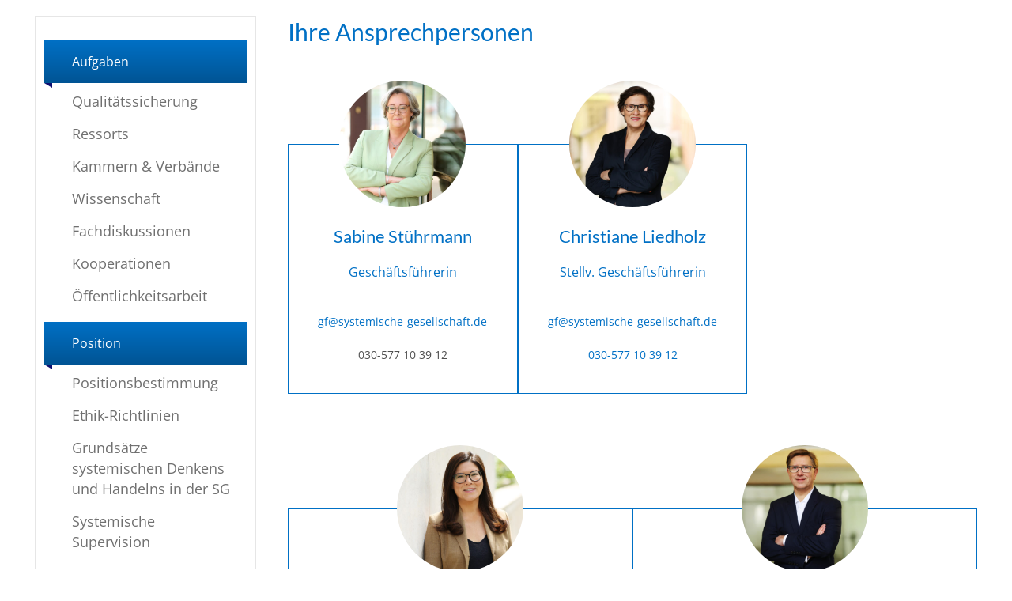

--- FILE ---
content_type: text/html; charset=UTF-8
request_url: https://systemische-gesellschaft.de/verband/geschaeftsstelle/kennenlernen/
body_size: 15842
content:
<!doctype html><html lang="de" prefix="og: https://ogp.me/ns#"><head><script data-no-optimize="1">var litespeed_docref=sessionStorage.getItem("litespeed_docref");litespeed_docref&&(Object.defineProperty(document,"referrer",{get:function(){return litespeed_docref}}),sessionStorage.removeItem("litespeed_docref"));</script> <meta charset="UTF-8">
<!--[if IE]><meta http-equiv="X-UA-Compatible" content="IE=edge,chrome=1"><![endif]--><title>Systemische Gesellschaft | kennenlernen - Systemische Gesellschaft</title><meta name="viewport" content="width=device-width,initial-scale=1.0"><style>img:is([sizes="auto" i], [sizes^="auto," i]) { contain-intrinsic-size: 3000px 1500px }</style> <script type="litespeed/javascript">window.koko_analytics={"url":"https:\/\/systemische-gesellschaft.de\/koko-analytics-collect.php","site_url":"https:\/\/systemische-gesellschaft.de","post_id":40737,"path":"\/verband\/geschaeftsstelle\/kennenlernen\/","method":"none","use_cookie":!1}</script> <meta name="description" content="Ihre Ansprechpersonen"/><meta name="robots" content="follow, index, max-snippet:-1, max-video-preview:-1, max-image-preview:large"/><link rel="canonical" href="https://systemische-gesellschaft.de/verband/geschaeftsstelle/kennenlernen/" /><meta property="og:locale" content="de_DE" /><meta property="og:type" content="article" /><meta property="og:title" content="kennenlernen - Systemische Gesellschaft" /><meta property="og:description" content="Ihre Ansprechpersonen" /><meta property="og:url" content="https://systemische-gesellschaft.de/verband/geschaeftsstelle/kennenlernen/" /><meta property="og:site_name" content="Systemische Gesellschaft" /><meta property="og:updated_time" content="2026-01-14T14:11:16+01:00" /><meta property="article:published_time" content="2013-06-25T15:26:48+02:00" /><meta property="article:modified_time" content="2026-01-14T14:11:16+01:00" /><meta name="twitter:card" content="summary_large_image" /><meta name="twitter:title" content="kennenlernen - Systemische Gesellschaft" /><meta name="twitter:description" content="Ihre Ansprechpersonen" /> <script type="application/ld+json" class="rank-math-schema">{"@context":"https://schema.org","@graph":[{"@type":"Organization","@id":"https://systemische-gesellschaft.de/#organization","name":"Systemische Gesellschaft","url":"https://systemische-gesellschaft.de","logo":{"@type":"ImageObject","@id":"https://systemische-gesellschaft.de/#logo","url":"https://systemische-gesellschaft.de/wp-content/uploads/2020/11/Logo.jpg","contentUrl":"https://systemische-gesellschaft.de/wp-content/uploads/2020/11/Logo.jpg","caption":"Systemische Gesellschaft","inLanguage":"de","width":"591","height":"174"}},{"@type":"WebSite","@id":"https://systemische-gesellschaft.de/#website","url":"https://systemische-gesellschaft.de","name":"Systemische Gesellschaft","publisher":{"@id":"https://systemische-gesellschaft.de/#organization"},"inLanguage":"de"},{"@type":"ImageObject","@id":"https://systemische-gesellschaft.de/wp-content/uploads/2020/11/Logo.jpg","url":"https://systemische-gesellschaft.de/wp-content/uploads/2020/11/Logo.jpg","width":"591","height":"174","inLanguage":"de"},{"@type":"WebPage","@id":"https://systemische-gesellschaft.de/verband/geschaeftsstelle/kennenlernen/#webpage","url":"https://systemische-gesellschaft.de/verband/geschaeftsstelle/kennenlernen/","name":"kennenlernen - Systemische Gesellschaft","datePublished":"2013-06-25T15:26:48+02:00","dateModified":"2026-01-14T14:11:16+01:00","isPartOf":{"@id":"https://systemische-gesellschaft.de/#website"},"primaryImageOfPage":{"@id":"https://systemische-gesellschaft.de/wp-content/uploads/2020/11/Logo.jpg"},"inLanguage":"de"},{"@type":"Person","@id":"https://systemische-gesellschaft.de/author/cubadesign/","name":"sitedock","url":"https://systemische-gesellschaft.de/author/cubadesign/","image":{"@type":"ImageObject","@id":"https://systemische-gesellschaft.de/wp-content/litespeed/avatar/b8ecbf1d81716994e6af2b092ff4bd8d.jpg?ver=1768905618","url":"https://systemische-gesellschaft.de/wp-content/litespeed/avatar/b8ecbf1d81716994e6af2b092ff4bd8d.jpg?ver=1768905618","caption":"sitedock","inLanguage":"de"},"sameAs":["https://sitedock.co"],"worksFor":{"@id":"https://systemische-gesellschaft.de/#organization"}},{"@type":"Article","headline":"kennenlernen - Systemische Gesellschaft","datePublished":"2013-06-25T15:26:48+02:00","dateModified":"2026-01-14T14:11:16+01:00","author":{"@id":"https://systemische-gesellschaft.de/author/cubadesign/","name":"sitedock"},"publisher":{"@id":"https://systemische-gesellschaft.de/#organization"},"description":"Ihre Ansprechpersonen","name":"kennenlernen - Systemische Gesellschaft","@id":"https://systemische-gesellschaft.de/verband/geschaeftsstelle/kennenlernen/#richSnippet","isPartOf":{"@id":"https://systemische-gesellschaft.de/verband/geschaeftsstelle/kennenlernen/#webpage"},"image":{"@id":"https://systemische-gesellschaft.de/wp-content/uploads/2020/11/Logo.jpg"},"inLanguage":"de","mainEntityOfPage":{"@id":"https://systemische-gesellschaft.de/verband/geschaeftsstelle/kennenlernen/#webpage"}}]}</script> <link data-optimized="2" rel="stylesheet" href="https://systemische-gesellschaft.de/wp-content/litespeed/css/e655e80ead994e632a7e2d4e66e3b714.css?ver=7260b" /><style id='safe-svg-svg-icon-style-inline-css'>.safe-svg-cover{text-align:center}.safe-svg-cover .safe-svg-inside{display:inline-block;max-width:100%}.safe-svg-cover svg{fill:currentColor;height:100%;max-height:100%;max-width:100%;width:100%}</style><style id='global-styles-inline-css'>:root{--wp--preset--aspect-ratio--square: 1;--wp--preset--aspect-ratio--4-3: 4/3;--wp--preset--aspect-ratio--3-4: 3/4;--wp--preset--aspect-ratio--3-2: 3/2;--wp--preset--aspect-ratio--2-3: 2/3;--wp--preset--aspect-ratio--16-9: 16/9;--wp--preset--aspect-ratio--9-16: 9/16;--wp--preset--color--black: #000000;--wp--preset--color--cyan-bluish-gray: #abb8c3;--wp--preset--color--white: #fff;--wp--preset--color--pale-pink: #f78da7;--wp--preset--color--vivid-red: #cf2e2e;--wp--preset--color--luminous-vivid-orange: #ff6900;--wp--preset--color--luminous-vivid-amber: #fcb900;--wp--preset--color--light-green-cyan: #7bdcb5;--wp--preset--color--vivid-green-cyan: #00d084;--wp--preset--color--pale-cyan-blue: #8ed1fc;--wp--preset--color--vivid-cyan-blue: #0693e3;--wp--preset--color--vivid-purple: #9b51e0;--wp--preset--color--basetext: var(--base-color-text);--wp--preset--color--accent: var(--base-color-accent);--wp--preset--color--light: var(--base-color-light);--wp--preset--color--background: var(--base-color-background);--wp--preset--gradient--vivid-cyan-blue-to-vivid-purple: linear-gradient(135deg,rgba(6,147,227,1) 0%,rgb(155,81,224) 100%);--wp--preset--gradient--light-green-cyan-to-vivid-green-cyan: linear-gradient(135deg,rgb(122,220,180) 0%,rgb(0,208,130) 100%);--wp--preset--gradient--luminous-vivid-amber-to-luminous-vivid-orange: linear-gradient(135deg,rgba(252,185,0,1) 0%,rgba(255,105,0,1) 100%);--wp--preset--gradient--luminous-vivid-orange-to-vivid-red: linear-gradient(135deg,rgba(255,105,0,1) 0%,rgb(207,46,46) 100%);--wp--preset--gradient--very-light-gray-to-cyan-bluish-gray: linear-gradient(135deg,rgb(238,238,238) 0%,rgb(169,184,195) 100%);--wp--preset--gradient--cool-to-warm-spectrum: linear-gradient(135deg,rgb(74,234,220) 0%,rgb(151,120,209) 20%,rgb(207,42,186) 40%,rgb(238,44,130) 60%,rgb(251,105,98) 80%,rgb(254,248,76) 100%);--wp--preset--gradient--blush-light-purple: linear-gradient(135deg,rgb(255,206,236) 0%,rgb(152,150,240) 100%);--wp--preset--gradient--blush-bordeaux: linear-gradient(135deg,rgb(254,205,165) 0%,rgb(254,45,45) 50%,rgb(107,0,62) 100%);--wp--preset--gradient--luminous-dusk: linear-gradient(135deg,rgb(255,203,112) 0%,rgb(199,81,192) 50%,rgb(65,88,208) 100%);--wp--preset--gradient--pale-ocean: linear-gradient(135deg,rgb(255,245,203) 0%,rgb(182,227,212) 50%,rgb(51,167,181) 100%);--wp--preset--gradient--electric-grass: linear-gradient(135deg,rgb(202,248,128) 0%,rgb(113,206,126) 100%);--wp--preset--gradient--midnight: linear-gradient(135deg,rgb(2,3,129) 0%,rgb(40,116,252) 100%);--wp--preset--font-size--small: 13px;--wp--preset--font-size--medium: 20px;--wp--preset--font-size--large: 36px;--wp--preset--font-size--x-large: 42px;--wp--preset--spacing--20: 0.44rem;--wp--preset--spacing--30: 0.67rem;--wp--preset--spacing--40: 1rem;--wp--preset--spacing--50: 1.5rem;--wp--preset--spacing--60: 2.25rem;--wp--preset--spacing--70: 3.38rem;--wp--preset--spacing--80: 5.06rem;--wp--preset--shadow--natural: 6px 6px 9px rgba(0, 0, 0, 0.2);--wp--preset--shadow--deep: 12px 12px 50px rgba(0, 0, 0, 0.4);--wp--preset--shadow--sharp: 6px 6px 0px rgba(0, 0, 0, 0.2);--wp--preset--shadow--outlined: 6px 6px 0px -3px rgba(255, 255, 255, 1), 6px 6px rgba(0, 0, 0, 1);--wp--preset--shadow--crisp: 6px 6px 0px rgba(0, 0, 0, 1);}.wp-block-button .wp-block-button__link{--wp--preset--font-size--small: var(--base-font-size-small);--wp--preset--font-size--medium: var(--base-font-size-medium);--wp--preset--font-size--base: var(--base-font-size);}:root { --wp--style--global--content-size: var(--base-content-width);--wp--style--global--wide-size: var(--base-layout-width); }:where(body) { margin: 0; }.wp-site-blocks > .alignleft { float: left; margin-right: 2em; }.wp-site-blocks > .alignright { float: right; margin-left: 2em; }.wp-site-blocks > .aligncenter { justify-content: center; margin-left: auto; margin-right: auto; }body{background-color: var(--base-color-background);color: var(--base-color-text);font-family: var(--base-font-family);font-size: var(--base-font-size);line-height: var(--base-line-height);margin-top: 0px;margin-right: 0px;margin-bottom: 0px;margin-left: 0px;padding-top: 0px;padding-right: 0px;padding-bottom: 0px;padding-left: 0px;}a:where(:not(.wp-element-button)){text-decoration: none;}:root :where(.wp-element-button, .wp-block-button__link){background-color: #32373c;border-width: 0;color: #fff;font-family: inherit;font-size: inherit;line-height: inherit;padding: calc(0.667em + 2px) calc(1.333em + 2px);text-decoration: none;}.has-black-color{color: var(--wp--preset--color--black) !important;}.has-cyan-bluish-gray-color{color: var(--wp--preset--color--cyan-bluish-gray) !important;}.has-white-color{color: var(--wp--preset--color--white) !important;}.has-pale-pink-color{color: var(--wp--preset--color--pale-pink) !important;}.has-vivid-red-color{color: var(--wp--preset--color--vivid-red) !important;}.has-luminous-vivid-orange-color{color: var(--wp--preset--color--luminous-vivid-orange) !important;}.has-luminous-vivid-amber-color{color: var(--wp--preset--color--luminous-vivid-amber) !important;}.has-light-green-cyan-color{color: var(--wp--preset--color--light-green-cyan) !important;}.has-vivid-green-cyan-color{color: var(--wp--preset--color--vivid-green-cyan) !important;}.has-pale-cyan-blue-color{color: var(--wp--preset--color--pale-cyan-blue) !important;}.has-vivid-cyan-blue-color{color: var(--wp--preset--color--vivid-cyan-blue) !important;}.has-vivid-purple-color{color: var(--wp--preset--color--vivid-purple) !important;}.has-basetext-color{color: var(--wp--preset--color--basetext) !important;}.has-accent-color{color: var(--wp--preset--color--accent) !important;}.has-light-color{color: var(--wp--preset--color--light) !important;}.has-background-color{color: var(--wp--preset--color--background) !important;}.has-black-background-color{background-color: var(--wp--preset--color--black) !important;}.has-cyan-bluish-gray-background-color{background-color: var(--wp--preset--color--cyan-bluish-gray) !important;}.has-white-background-color{background-color: var(--wp--preset--color--white) !important;}.has-pale-pink-background-color{background-color: var(--wp--preset--color--pale-pink) !important;}.has-vivid-red-background-color{background-color: var(--wp--preset--color--vivid-red) !important;}.has-luminous-vivid-orange-background-color{background-color: var(--wp--preset--color--luminous-vivid-orange) !important;}.has-luminous-vivid-amber-background-color{background-color: var(--wp--preset--color--luminous-vivid-amber) !important;}.has-light-green-cyan-background-color{background-color: var(--wp--preset--color--light-green-cyan) !important;}.has-vivid-green-cyan-background-color{background-color: var(--wp--preset--color--vivid-green-cyan) !important;}.has-pale-cyan-blue-background-color{background-color: var(--wp--preset--color--pale-cyan-blue) !important;}.has-vivid-cyan-blue-background-color{background-color: var(--wp--preset--color--vivid-cyan-blue) !important;}.has-vivid-purple-background-color{background-color: var(--wp--preset--color--vivid-purple) !important;}.has-basetext-background-color{background-color: var(--wp--preset--color--basetext) !important;}.has-accent-background-color{background-color: var(--wp--preset--color--accent) !important;}.has-light-background-color{background-color: var(--wp--preset--color--light) !important;}.has-background-background-color{background-color: var(--wp--preset--color--background) !important;}.has-black-border-color{border-color: var(--wp--preset--color--black) !important;}.has-cyan-bluish-gray-border-color{border-color: var(--wp--preset--color--cyan-bluish-gray) !important;}.has-white-border-color{border-color: var(--wp--preset--color--white) !important;}.has-pale-pink-border-color{border-color: var(--wp--preset--color--pale-pink) !important;}.has-vivid-red-border-color{border-color: var(--wp--preset--color--vivid-red) !important;}.has-luminous-vivid-orange-border-color{border-color: var(--wp--preset--color--luminous-vivid-orange) !important;}.has-luminous-vivid-amber-border-color{border-color: var(--wp--preset--color--luminous-vivid-amber) !important;}.has-light-green-cyan-border-color{border-color: var(--wp--preset--color--light-green-cyan) !important;}.has-vivid-green-cyan-border-color{border-color: var(--wp--preset--color--vivid-green-cyan) !important;}.has-pale-cyan-blue-border-color{border-color: var(--wp--preset--color--pale-cyan-blue) !important;}.has-vivid-cyan-blue-border-color{border-color: var(--wp--preset--color--vivid-cyan-blue) !important;}.has-vivid-purple-border-color{border-color: var(--wp--preset--color--vivid-purple) !important;}.has-basetext-border-color{border-color: var(--wp--preset--color--basetext) !important;}.has-accent-border-color{border-color: var(--wp--preset--color--accent) !important;}.has-light-border-color{border-color: var(--wp--preset--color--light) !important;}.has-background-border-color{border-color: var(--wp--preset--color--background) !important;}.has-vivid-cyan-blue-to-vivid-purple-gradient-background{background: var(--wp--preset--gradient--vivid-cyan-blue-to-vivid-purple) !important;}.has-light-green-cyan-to-vivid-green-cyan-gradient-background{background: var(--wp--preset--gradient--light-green-cyan-to-vivid-green-cyan) !important;}.has-luminous-vivid-amber-to-luminous-vivid-orange-gradient-background{background: var(--wp--preset--gradient--luminous-vivid-amber-to-luminous-vivid-orange) !important;}.has-luminous-vivid-orange-to-vivid-red-gradient-background{background: var(--wp--preset--gradient--luminous-vivid-orange-to-vivid-red) !important;}.has-very-light-gray-to-cyan-bluish-gray-gradient-background{background: var(--wp--preset--gradient--very-light-gray-to-cyan-bluish-gray) !important;}.has-cool-to-warm-spectrum-gradient-background{background: var(--wp--preset--gradient--cool-to-warm-spectrum) !important;}.has-blush-light-purple-gradient-background{background: var(--wp--preset--gradient--blush-light-purple) !important;}.has-blush-bordeaux-gradient-background{background: var(--wp--preset--gradient--blush-bordeaux) !important;}.has-luminous-dusk-gradient-background{background: var(--wp--preset--gradient--luminous-dusk) !important;}.has-pale-ocean-gradient-background{background: var(--wp--preset--gradient--pale-ocean) !important;}.has-electric-grass-gradient-background{background: var(--wp--preset--gradient--electric-grass) !important;}.has-midnight-gradient-background{background: var(--wp--preset--gradient--midnight) !important;}.has-small-font-size{font-size: var(--wp--preset--font-size--small) !important;}.has-medium-font-size{font-size: var(--wp--preset--font-size--medium) !important;}.has-large-font-size{font-size: var(--wp--preset--font-size--large) !important;}.has-x-large-font-size{font-size: var(--wp--preset--font-size--x-large) !important;}.wp-block-button .wp-block-button__link.has-small-font-size{font-size: var(--wp--preset--font-size--small) !important;}.wp-block-button .wp-block-button__link.has-medium-font-size{font-size: var(--wp--preset--font-size--medium) !important;}.wp-block-button .wp-block-button__link.has-base-font-size{font-size: var(--wp--preset--font-size--base) !important;}
:root :where(.wp-block-pullquote){font-size: 1.5em;line-height: 1.6;}</style><style>body.wp-admin #wp-admin-bar-comments { display: none }</style><link rel="icon" href="https://systemische-gesellschaft.de/wp-content/uploads/2024/11/cropped-favicon-1-32x32.png" sizes="32x32" /><link rel="icon" href="https://systemische-gesellschaft.de/wp-content/uploads/2024/11/cropped-favicon-1-192x192.png" sizes="192x192" /><link rel="apple-touch-icon" href="https://systemische-gesellschaft.de/wp-content/uploads/2024/11/cropped-favicon-1-180x180.png" /><meta name="msapplication-TileImage" content="https://systemische-gesellschaft.de/wp-content/uploads/2024/11/cropped-favicon-1-270x270.png" /></head><body class="wp-singular page-template-default page page-id-40737 page-child parent-pageid-118 wp-embed-responsive wp-theme-systemische-gesellschaft not-home"><div class="feature-consent-dialog is-style-popup" data-expire="30"><form name="feature-consent-dialog"><div class="feature-consent-dialog__window"><h3>Wir benötigen Ihre Zustimmung!</h3><div class="feature-consent-dialog__intro"><p>
Wir verwenden Cookies und externe Dienste, um Inhalte auf dieser Webseite zu personalisieren oder Funktionen anzubieten.
Mehr zur Verarbeitung Ihrer personenbezogenen Daten finden Sie in unseren                       <a class="feature-consent-dialog__privacy-link" href="https://systemische-gesellschaft.de/impressum/datenschutz/" target="_self">Datenschutzinformationen</a></p></div><div class="feature-consent-dialog__script-groups"><ul><li>
<input type="checkbox" id="essential" name="essential" value="essential" checked disabled>
<label for="essential">
<span>Essentielle Skripte</span>
<span class="info-toggle">Infos</span>
</label><div class="info hide">Cookies, die zur Benutzung der Seite unbedingt notwendig sind: consent-dialog (Steuerung von Cookies/Einwilligung)<br />
Nähere Informationen entnehmen Sie bitte unseren <a href="https://systemische-gesellschaft.de/impressum/datenschutz/">Datenschutzinformationen</a>.</div></li><li>
<input type="checkbox" id="external" name="external" value="external">
<label for="external">
<span>Externe Medien</span>
<span class="info-toggle">Infos</span>
</label><div class="info hide"><strong>Google Maps</strong><br><br />
Diese  Webseite  nutzt  Google  Maps  der  Google  Ireland  Limited  mit  Sitz  in  Irland  als Kartendienst.<br />
Die Verarbeitung Ihrer Daten erfolgt nur auf Basis Ihrer Einwilligung (Art. 6 Abs. 1 lit. a i.V.m. Art. 49 Abs. 1 lit. a DSGVO).<br />
Wenn Sie einer Nutzung einwilligen, werden Ihre Daten in der Regel an einen Server von Google in den USA übertragen<br />
und  dort  gespeichert.  In  den  USA  besteht  kein  mit  den  Vorgaben  der  DSGVO  vergleichbares Datenschutzniveau.<br />
Es ist möglich, dass staatliche Stellen auf personenbezogene  Daten  zugreifen,  ohne  dass  wir  oder  Sie  davon  erfahren.<br />
Eine  effektive Durchsetzung Ihrer Rechte ist in den USA voraussichtlich nicht möglich. Nähere Informationen zu Übermittlung<br />
von Daten in ein nicht-sicheres Drittland entnehmen Sie bitte unseren Datenschutzinformationen <a href="https://systemische-gesellschaft.de/impressum/datenschutz/">Datenschutzinformationen</a>.</div></li></ul></div><div class="feature-consent-dialog__options"><div class="consent-all">
<button class="theme-button is-style-secondary">
Allen zustimmen          </button></div><div class="consent-selection">
<button class="theme-button is-style-secondary">
Auswahl zustimmen            </button></div><div class="consent-none">
<button class="theme-button is-style-secondary">
Alle ablehnen            </button></div></div></div></form></div><header class="feature-header feature-header--mobile hide-desktop"><div class="feature-header--mobile__topbar"><div class="feature-header--mobile__layout"><div>  <button class="feature-mobile-nav feature-mobile-nav__toggle feature-mobile-nav__toggle--Main"></button></div>
<a href="https://systemische-gesellschaft.de/login/" class="feature-mobile-nav__member-button"></a></div><div class="feature-mobile-nav mode-toggle"><ul id="menu-main" class="menu"><li class=' menu-item menu-item-type-post_type menu-item-object-page current-page-ancestor current-menu-ancestor current_page_ancestor menu-item-has-children'><a href="https://systemische-gesellschaft.de/verband/">Verband</a><button class="toggle-sub-menu"></button><ul class="sub-menu"><li class=' menu-item menu-item-type-post_type menu-item-object-page menu-item-has-children'><a href="https://systemische-gesellschaft.de/verband/aufgaben/">Aufgaben</a><button class="toggle-sub-menu"></button><ul class="sub-menu"><li class=' menu-item menu-item-type-post_type menu-item-object-page'><a href="https://systemische-gesellschaft.de/verband/aufgaben/qualitaetsstandards/">Qualitätssicherung</a></li><li class=' menu-item menu-item-type-post_type menu-item-object-page'><a href="https://systemische-gesellschaft.de/verband/aufgaben/ressorts/">Ressorts</a></li><li class=' menu-item menu-item-type-post_type menu-item-object-page'><a href="https://systemische-gesellschaft.de/verband/aufgaben/wissenschaft/">Wissenschaft</a></li><li class=' menu-item menu-item-type-post_type menu-item-object-page'><a href="https://systemische-gesellschaft.de/verband/aufgaben/fachdiskussionen/">Fachdiskussionen</a></li><li class=' menu-item menu-item-type-post_type menu-item-object-page'><a href="https://systemische-gesellschaft.de/verband/aufgaben/kooperationen/">Kooperationen</a></li><li class=' menu-item menu-item-type-post_type menu-item-object-page'><a href="https://systemische-gesellschaft.de/verband/aufgaben/oeffentlichkeitsarbeit/">Öffentlichkeitsarbeit</a></li></ul></li><li class=' menu-item menu-item-type-post_type menu-item-object-page menu-item-has-children'><a href="https://systemische-gesellschaft.de/verband/position/">Position</a><button class="toggle-sub-menu"></button><ul class="sub-menu"><li class=' menu-item menu-item-type-post_type menu-item-object-page'><a href="https://systemische-gesellschaft.de/verband/position/grundsaetze-systemischen-denkens-und-handelns-in-der-sg/">Grundsätze</a></li><li class=' menu-item menu-item-type-post_type menu-item-object-page'><a href="https://systemische-gesellschaft.de/verband/position/positionsbestimmung/">Positionsbestimmung</a></li><li class=' menu-item menu-item-type-post_type menu-item-object-page'><a href="https://systemische-gesellschaft.de/verband/position/ethik-richtlinien/">Ethik-Richtlinien</a></li><li class=' menu-item menu-item-type-post_type menu-item-object-page'><a href="https://systemische-gesellschaft.de/verband/position/systemische-supervision/">Systemische Supervision</a></li><li class=' menu-item menu-item-type-post_type menu-item-object-page'><a href="https://systemische-gesellschaft.de/verband/position/aufstellung-hellinger/">Aufstellungsarbeit</a></li><li class=' menu-item menu-item-type-post_type menu-item-object-page'><a href="https://systemische-gesellschaft.de/verband/position/aufsuchende-familientherapie/">Aufsuchende Familientherapie</a></li><li class=' menu-item menu-item-type-post_type menu-item-object-page'><a href="https://systemische-gesellschaft.de/verband/position/systemische-therapie/">Systemische Therapie</a></li></ul></li><li class=' menu-item menu-item-type-post_type menu-item-object-page menu-item-has-children'><a href="https://systemische-gesellschaft.de/verband/organe/">Organe</a><button class="toggle-sub-menu"></button><ul class="sub-menu"><li class=' menu-item menu-item-type-post_type menu-item-object-page'><a href="https://systemische-gesellschaft.de/organigramm/">Organigramm</a></li><li class=' menu-item menu-item-type-post_type menu-item-object-page'><a href="https://systemische-gesellschaft.de/verband/organe/mitgliederversammlung/">Mitgliederversammlung</a></li><li class=' menu-item menu-item-type-post_type menu-item-object-page'><a href="https://systemische-gesellschaft.de/verband/organe/vorstand/">Vorstand</a></li><li class=' menu-item menu-item-type-post_type menu-item-object-page'><a href="https://systemische-gesellschaft.de/verband/organe/gremien/">Gremien</a></li><li class=' menu-item menu-item-type-post_type menu-item-object-page'><a href="https://systemische-gesellschaft.de/verband/organe/ausschuesse/">Ausschüsse</a></li><li class=' menu-item menu-item-type-post_type menu-item-object-page'><a href="https://systemische-gesellschaft.de/verband/organe/ethik-rat/">Ethik-Rat</a></li><li class=' menu-item menu-item-type-post_type menu-item-object-page'><a href="https://systemische-gesellschaft.de/verband/organe/stelle-fuer-verzwickte-faelle/">Stelle für verzwickte Fälle</a></li></ul></li><li class=' menu-item menu-item-type-post_type menu-item-object-page current-page-ancestor current-menu-ancestor current-menu-parent current-page-parent current_page_parent current_page_ancestor menu-item-has-children'><a href="https://systemische-gesellschaft.de/verband/geschaeftsstelle/">Geschäftsstelle</a><button class="toggle-sub-menu"></button><ul class="sub-menu"><li class=' menu-item menu-item-type-post_type menu-item-object-page current-menu-item page_item page-item-40737 current_page_item'><a href="https://systemische-gesellschaft.de/verband/geschaeftsstelle/kennenlernen/">kennenlernen</a></li><li class=' menu-item menu-item-type-post_type menu-item-object-page'><a href="https://systemische-gesellschaft.de/verband/geschaeftsstelle/kontaktieren/">kontaktieren</a></li><li class=' menu-item menu-item-type-post_type menu-item-object-page'><a href="https://systemische-gesellschaft.de/141031-2/">Stellenangebote</a></li></ul></li></ul></li><li class=' menu-item menu-item-type-post_type menu-item-object-page menu-item-has-children'><a href="https://systemische-gesellschaft.de/mitglieder/">Mitglieder</a><button class="toggle-sub-menu"></button><ul class="sub-menu"><li class=' menu-item menu-item-type-post_type menu-item-object-page menu-item-has-children'><a href="https://systemische-gesellschaft.de/mitglieder/sg-mitglieder/">SG-Mitglieder</a><button class="toggle-sub-menu"></button><ul class="sub-menu"><li class=' menu-item menu-item-type-post_type menu-item-object-page'><a href="https://systemische-gesellschaft.de/mitglieder/sg-mitglieder/mitglied-werden/">Mitglied werden</a></li><li class=' menu-item menu-item-type-post_type menu-item-object-page'><a href="https://systemische-gesellschaft.de/mitglieder/sg-mitglieder/beitragsordnung/">Beitragsordnung</a></li><li class=' menu-item menu-item-type-post_type menu-item-object-page'><a href="https://systemische-gesellschaft.de/mitglieder/sg-mitglieder/ehrenmitglieder/">Ehrenmitglieder</a></li><li class=' menu-item menu-item-type-post_type menu-item-object-page'><a href="https://systemische-gesellschaft.de/mitglieder/sg-mitglieder/mitglied-werden/faqs/">FAQs</a></li></ul></li><li class=' menu-item menu-item-type-post_type menu-item-object-page menu-item-has-children'><a href="https://systemische-gesellschaft.de/mitglieder/sg-institute/">SG-Institute</a><button class="toggle-sub-menu"></button><ul class="sub-menu"><li class=' menu-item menu-item-type-post_type menu-item-object-page'><a href="https://systemische-gesellschaft.de/mitglieder/sg-institute/institute-praesentationen/">Institute-Präsentationen</a></li><li class=' menu-item menu-item-type-post_type menu-item-object-page'><a href="https://systemische-gesellschaft.de/mitglieder/sg-institute/mitgliedsinstitut-werden/">Mitgliedsinstitut werden</a></li></ul></li></ul></li><li class=' menu-item menu-item-type-post_type menu-item-object-page menu-item-has-children'><a href="https://systemische-gesellschaft.de/systemischer-ansatz/">Systemischer Ansatz</a><button class="toggle-sub-menu"></button><ul class="sub-menu"><li class=' menu-item menu-item-type-post_type menu-item-object-page'><a href="https://systemische-gesellschaft.de/systemischer-ansatz/was-ist-systemisch/">Was ist systemisch?</a></li><li class=' menu-item menu-item-type-post_type menu-item-object-page'><a href="https://systemische-gesellschaft.de/systemischer-ansatz/was-ist-systemisch/methoden/">Methoden</a></li></ul></li><li class=' menu-item menu-item-type-post_type menu-item-object-page menu-item-has-children'><a href="https://systemische-gesellschaft.de/weiterbildung/">Weiterbildung</a><button class="toggle-sub-menu"></button><ul class="sub-menu"><li class=' menu-item menu-item-type-post_type menu-item-object-page menu-item-has-children'><a href="https://systemische-gesellschaft.de/weiterbildung/arbeitsbereiche/">Praxisbereiche</a><button class="toggle-sub-menu"></button><ul class="sub-menu"><li class=' menu-item menu-item-type-post_type menu-item-object-page'><a href="https://systemische-gesellschaft.de/weiterbildung/arbeitsbereiche/50900-2/">Systemische Beratung</a></li><li class=' menu-item menu-item-type-post_type menu-item-object-page'><a href="https://systemische-gesellschaft.de/weiterbildung/arbeitsbereiche/systemische-therapie-u-beratung/">Systemische Therapie</a></li><li class=' menu-item menu-item-type-post_type menu-item-object-page'><a href="https://systemische-gesellschaft.de/weiterbildung/arbeitsbereiche/systemische-kinder-und-jugendlichentherapie/">Systemische Kinder- und Jugendlichentherapie</a></li><li class=' menu-item menu-item-type-post_type menu-item-object-page'><a href="https://systemische-gesellschaft.de/weiterbildung/arbeitsbereiche/systemisches-coaching/">Systemisches Coaching</a></li><li class=' menu-item menu-item-type-post_type menu-item-object-page'><a href="https://systemische-gesellschaft.de/weiterbildung/arbeitsbereiche/systemische-supervisio/">Systemische Supervision</a></li><li class=' menu-item menu-item-type-post_type menu-item-object-page'><a href="https://systemische-gesellschaft.de/weiterbildung/arbeitsbereiche/systemische-organisationsentwicklung-2/">Systemische Organisationsentwicklung</a></li><li class=' menu-item menu-item-type-post_type menu-item-object-page'><a href="https://systemische-gesellschaft.de/weiterbildung/arbeitsbereiche/systemische-mediation/">Systemische Mediation</a></li><li class=' menu-item menu-item-type-post_type menu-item-object-page'><a href="https://systemische-gesellschaft.de/weiterbildung/arbeitsbereiche/systemische-paartherapie/">Systemische Paartherapie</a></li></ul></li><li class=' menu-item menu-item-type-post_type menu-item-object-page menu-item-has-children'><a href="https://systemische-gesellschaft.de/weiterbildung/nachweis-beantragen/">Weiterbildungsnachweise & Beantragung</a><button class="toggle-sub-menu"></button><ul class="sub-menu"><li class=' menu-item menu-item-type-custom menu-item-object-custom'><a href="https://systemische-gesellschaft.de/weiterbildung/rahmenrichtlinien/">Rahmenrichtlinien für Weiterbildungsnachweise (SG)</a></li><li class=' menu-item menu-item-type-custom menu-item-object-custom'><a href="https://systemische-gesellschaft.de/weiterbildung/rahmenrichtlinien/#ln">Rahmenrichtlinien für Lehrendennachweise (SG)</a></li><li class=' menu-item menu-item-type-post_type menu-item-object-page'><a href="https://systemische-gesellschaft.de/weiterbildung/faqs/">FAQ</a></li></ul></li></ul></li><li class=' menu-item menu-item-type-post_type menu-item-object-page menu-item-has-children'><a href="https://systemische-gesellschaft.de/service/">Service</a><button class="toggle-sub-menu"></button><ul class="sub-menu"><li class=' menu-item menu-item-type-post_type menu-item-object-page menu-item-has-children'><a href="https://systemische-gesellschaft.de/service/sg-aktivitaeten/">SG-Aktivitäten</a><button class="toggle-sub-menu"></button><ul class="sub-menu"><li class=' menu-item menu-item-type-post_type menu-item-object-page'><a href="https://systemische-gesellschaft.de/service/sg-aktivitaeten/newsletter/">Newsletter</a></li><li class=' menu-item menu-item-type-post_type menu-item-object-page'><a href="https://systemische-gesellschaft.de/service/sg-aktivitaeten/regionalgruppen/">Arbeitsgruppen</a></li><li class=' menu-item menu-item-type-custom menu-item-object-custom'><a href="https://systemische-gesellschaft.de/mdk/">Macht- & Diskriminierungskritik</a></li><li class=' menu-item menu-item-type-post_type menu-item-object-page'><a href="https://systemische-gesellschaft.de/service/sg-aktivitaeten/wb-teilnehmende/">WB-Teilnehmende</a></li></ul></li><li class=' menu-item menu-item-type-post_type menu-item-object-page menu-item-has-children'><a href="https://systemische-gesellschaft.de/service/auszeichnung/">Auszeichnung</a><button class="toggle-sub-menu"></button><ul class="sub-menu"><li class=' menu-item menu-item-type-post_type menu-item-object-page'><a href="https://systemische-gesellschaft.de/service/auszeichnung/kristina-hahn-preis-2023/">Kristina-Hahn-Preis</a></li><li class=' menu-item menu-item-type-post_type menu-item-object-page'><a href="https://systemische-gesellschaft.de/service/auszeichnung/sg-praxispreis/">SG-Praxispreis</a></li><li class=' menu-item menu-item-type-post_type menu-item-object-page'><a href="https://systemische-gesellschaft.de/service/auszeichnung/sg-qualitaetssiegel/">SG-Qualitätssiegel</a></li></ul></li><li class=' menu-item menu-item-type-post_type menu-item-object-page menu-item-has-children'><a href="https://systemische-gesellschaft.de/service/gesucht-gefunden/">Gesucht-Gefunden</a><button class="toggle-sub-menu"></button><ul class="sub-menu"><li class=' menu-item menu-item-type-post_type menu-item-object-page'><a href="https://systemische-gesellschaft.de/service/gesucht-gefunden/stellenboerse/">Stellenbörse</a></li><li class=' menu-item menu-item-type-post_type menu-item-object-page'><a href="https://systemische-gesellschaft.de/service/gesucht-gefunden/raumboerse/">Raumbörse</a></li></ul></li><li class=' menu-item menu-item-type-post_type menu-item-object-page menu-item-has-children'><a href="https://systemische-gesellschaft.de/service/mailing-liste/">SG-Forum</a><button class="toggle-sub-menu"></button><ul class="sub-menu"><li class=' menu-item menu-item-type-post_type menu-item-object-page'><a href="https://systemische-gesellschaft.de/service/mailing-liste/informationen-zur-mailing-liste/">Informationen</a></li><li class=' menu-item menu-item-type-post_type menu-item-object-page'><a href="https://systemische-gesellschaft.de/service/mailing-liste/regeln-fuer-die-teilnahme-an-der-mailingliste/">Teilnahmeregeln</a></li><li class=' menu-item menu-item-type-post_type menu-item-object-page'><a href="https://systemische-gesellschaft.de/service/mailing-liste/empfangen-und-senden-von-beitraegen/">Bedienungsanleitung</a></li></ul></li><li class=' menu-item menu-item-type-post_type menu-item-object-page menu-item-has-children'><a href="https://systemische-gesellschaft.de/service/literatur/">Literatur</a><button class="toggle-sub-menu"></button><ul class="sub-menu"><li class=' menu-item menu-item-type-post_type menu-item-object-page'><a href="https://systemische-gesellschaft.de/service/literatur/zeitschriften-periodika/">Zeitschriften (Periodika)</a></li><li class=' menu-item menu-item-type-post_type menu-item-object-page'><a href="https://systemische-gesellschaft.de/service/literatur/online-journale/">Online-Journale</a></li><li class=' menu-item menu-item-type-post_type menu-item-object-page'><a href="https://systemische-gesellschaft.de/service/literatur/verlagsangebote/">Verlagsangebote</a></li></ul></li><li class=' menu-item menu-item-type-post_type menu-item-object-page'><a href="https://systemische-gesellschaft.de/service/links/">Links</a></li><li class=' menu-item menu-item-type-post_type menu-item-object-page'><a href="https://systemische-gesellschaft.de/service/zeitschrift-systeme/">Zeitschrift „systeme“</a></li></ul></li><li class=' menu-item menu-item-type-post_type menu-item-object-page'><a href="https://systemische-gesellschaft.de/fachleute/">Fachleutesuche</a></li><li class=' menu-item menu-item-type-post_type menu-item-object-page'><a href="https://systemische-gesellschaft.de/termine/">Termine</a></li><li class=' menu-item menu-item-type-post_type menu-item-object-page menu-item-has-children'><a href="https://systemische-gesellschaft.de/medien/">Medien</a><button class="toggle-sub-menu"></button><ul class="sub-menu"><li class=' menu-item menu-item-type-post_type menu-item-object-page'><a href="https://systemische-gesellschaft.de/medien/informationen-zum-download/">Infomaterial</a></li><li class=' menu-item menu-item-type-post_type menu-item-object-page'><a href="https://systemische-gesellschaft.de/medien/kurzinfo-zur-sg/">Kurzinfo zur SG</a></li><li class=' menu-item menu-item-type-post_type menu-item-object-page'><a href="https://systemische-gesellschaft.de/medien/meldungen/">Meldungen</a></li></ul></li></ul></div></div><div class="site-layout-container"><div class="feature-header__logo">
<a href="https://systemische-gesellschaft.de" title="Systemische Gesellschaft">
<img data-lazyloaded="1" src="[data-uri]" width="311" height="90" data-src="https://systemische-gesellschaft.de/wp-content/themes/systemische-gesellschaft/modules/feature-header/assets/logo_sg.png" alt="logo systemische gesellschaft" />
</a></div></div></header><header class="feature-header hide-mobile hide-tablet"><div class="site-layout-container"><section class="feature-header__topbar alignwide"><div class="feature-header__logo">
<a href="https://systemische-gesellschaft.de" title="Systemische Gesellschaft">
<img data-lazyloaded="1" src="[data-uri]" width="311" height="90" data-src="https://systemische-gesellschaft.de/wp-content/themes/systemische-gesellschaft/modules/feature-header/assets/logo_sg.png" alt="logo systemische gesellschaft" />
</a></div><nav class="feature-header__usernav alignwide"><ul id="menu-user_out" class="menu logged-out"><li id="menu-item-124960" class="feature-header__usernav--english menu-item menu-item-type-post_type menu-item-object-page menu-item-124960"><a href="https://systemische-gesellschaft.de/systemic-society/">EN</a></li><li id="menu-item-124962" class="feature-header__usernav--contact menu-item menu-item-type-post_type menu-item-object-page menu-item-124962"><a href="https://systemische-gesellschaft.de/verband/geschaeftsstelle/kontaktieren/">Kontakt</a></li><li id="menu-item-124961" class="feature-header__usernav--login menu-item menu-item-type-post_type menu-item-object-page menu-item-124961"><a href="https://systemische-gesellschaft.de/login/">Mitglieder-Login</a></li></ul></nav></section><section class="feature-header__navbar alignwide"><ul id="menu-main-1" class="menu multilevel"><li id="menu-item-88362" class="menu-item menu-item-type-post_type menu-item-object-page current-page-ancestor current-menu-ancestor current_page_ancestor menu-item-has-children menu-item-88362"><a href="https://systemische-gesellschaft.de/verband/">Verband</a><ul class="sub-menu"><li id="menu-item-88370" class="menu-item menu-item-type-post_type menu-item-object-page menu-item-has-children menu-item-88370"><a href="https://systemische-gesellschaft.de/verband/aufgaben/">Aufgaben</a><ul class="sub-menu"><li id="menu-item-88374" class="menu-item menu-item-type-post_type menu-item-object-page menu-item-88374"><a href="https://systemische-gesellschaft.de/verband/aufgaben/qualitaetsstandards/">Qualitätssicherung</a></li><li id="menu-item-88375" class="menu-item menu-item-type-post_type menu-item-object-page menu-item-88375"><a href="https://systemische-gesellschaft.de/verband/aufgaben/ressorts/">Ressorts</a></li><li id="menu-item-88376" class="menu-item menu-item-type-post_type menu-item-object-page menu-item-88376"><a href="https://systemische-gesellschaft.de/verband/aufgaben/wissenschaft/">Wissenschaft</a></li><li id="menu-item-88377" class="menu-item menu-item-type-post_type menu-item-object-page menu-item-88377"><a href="https://systemische-gesellschaft.de/verband/aufgaben/fachdiskussionen/">Fachdiskussionen</a></li><li id="menu-item-88380" class="menu-item menu-item-type-post_type menu-item-object-page menu-item-88380"><a href="https://systemische-gesellschaft.de/verband/aufgaben/kooperationen/">Kooperationen</a></li><li id="menu-item-88379" class="menu-item menu-item-type-post_type menu-item-object-page menu-item-88379"><a href="https://systemische-gesellschaft.de/verband/aufgaben/oeffentlichkeitsarbeit/">Öffentlichkeitsarbeit</a></li></ul></li><li id="menu-item-88371" class="menu-item menu-item-type-post_type menu-item-object-page menu-item-has-children menu-item-88371"><a href="https://systemische-gesellschaft.de/verband/position/">Position</a><ul class="sub-menu"><li id="menu-item-122981" class="menu-item menu-item-type-post_type menu-item-object-page menu-item-122981"><a href="https://systemische-gesellschaft.de/verband/position/grundsaetze-systemischen-denkens-und-handelns-in-der-sg/">Grundsätze</a></li><li id="menu-item-88381" class="menu-item menu-item-type-post_type menu-item-object-page menu-item-88381"><a href="https://systemische-gesellschaft.de/verband/position/positionsbestimmung/">Positionsbestimmung</a></li><li id="menu-item-108898" class="menu-item menu-item-type-post_type menu-item-object-page menu-item-108898"><a href="https://systemische-gesellschaft.de/verband/position/ethik-richtlinien/">Ethik-Richtlinien</a></li><li id="menu-item-109514" class="menu-item menu-item-type-post_type menu-item-object-page menu-item-109514"><a href="https://systemische-gesellschaft.de/verband/position/systemische-supervision/">Systemische Supervision</a></li><li id="menu-item-104313" class="menu-item menu-item-type-post_type menu-item-object-page menu-item-104313"><a href="https://systemische-gesellschaft.de/verband/position/aufstellung-hellinger/">Aufstellungsarbeit</a></li><li id="menu-item-88383" class="menu-item menu-item-type-post_type menu-item-object-page menu-item-88383"><a href="https://systemische-gesellschaft.de/verband/position/aufsuchende-familientherapie/">Aufsuchende Familientherapie</a></li><li id="menu-item-148607" class="menu-item menu-item-type-post_type menu-item-object-page menu-item-148607"><a href="https://systemische-gesellschaft.de/verband/position/systemische-therapie/">Systemische Therapie</a></li></ul></li><li id="menu-item-88372" class="menu-item menu-item-type-post_type menu-item-object-page menu-item-has-children menu-item-88372"><a href="https://systemische-gesellschaft.de/verband/organe/">Organe</a><ul class="sub-menu"><li id="menu-item-141712" class="menu-item menu-item-type-post_type menu-item-object-page menu-item-141712"><a href="https://systemische-gesellschaft.de/organigramm/">Organigramm</a></li><li id="menu-item-88384" class="menu-item menu-item-type-post_type menu-item-object-page menu-item-88384"><a href="https://systemische-gesellschaft.de/verband/organe/mitgliederversammlung/">Mitgliederversammlung</a></li><li id="menu-item-88385" class="menu-item menu-item-type-post_type menu-item-object-page menu-item-88385"><a href="https://systemische-gesellschaft.de/verband/organe/vorstand/">Vorstand</a></li><li id="menu-item-88386" class="menu-item menu-item-type-post_type menu-item-object-page menu-item-88386"><a href="https://systemische-gesellschaft.de/verband/organe/gremien/">Gremien</a></li><li id="menu-item-88387" class="menu-item menu-item-type-post_type menu-item-object-page menu-item-88387"><a href="https://systemische-gesellschaft.de/verband/organe/ausschuesse/">Ausschüsse</a></li><li id="menu-item-88388" class="menu-item menu-item-type-post_type menu-item-object-page menu-item-88388"><a href="https://systemische-gesellschaft.de/verband/organe/ethik-rat/">Ethik-Rat</a></li><li id="menu-item-88389" class="menu-item menu-item-type-post_type menu-item-object-page menu-item-88389"><a href="https://systemische-gesellschaft.de/verband/organe/stelle-fuer-verzwickte-faelle/">Stelle für verzwickte Fälle</a></li></ul></li><li id="menu-item-88373" class="menu-item menu-item-type-post_type menu-item-object-page current-page-ancestor current-menu-ancestor current-menu-parent current-page-parent current_page_parent current_page_ancestor menu-item-has-children menu-item-88373"><a href="https://systemische-gesellschaft.de/verband/geschaeftsstelle/">Geschäftsstelle</a><ul class="sub-menu"><li id="menu-item-88390" class="menu-item menu-item-type-post_type menu-item-object-page current-menu-item page_item page-item-40737 current_page_item menu-item-88390"><a href="https://systemische-gesellschaft.de/verband/geschaeftsstelle/kennenlernen/" aria-current="page">kennenlernen</a></li><li id="menu-item-88391" class="menu-item menu-item-type-post_type menu-item-object-page menu-item-88391"><a href="https://systemische-gesellschaft.de/verband/geschaeftsstelle/kontaktieren/">kontaktieren</a></li><li id="menu-item-141038" class="menu-item menu-item-type-post_type menu-item-object-page menu-item-141038"><a href="https://systemische-gesellschaft.de/141031-2/">Stellenangebote</a></li></ul></li></ul></li><li id="menu-item-99410" class="menu-item menu-item-type-post_type menu-item-object-page menu-item-has-children menu-item-99410"><a href="https://systemische-gesellschaft.de/mitglieder/">Mitglieder</a><ul class="sub-menu"><li id="menu-item-88395" class="menu-item menu-item-type-post_type menu-item-object-page menu-item-has-children menu-item-88395"><a href="https://systemische-gesellschaft.de/mitglieder/sg-mitglieder/">SG-Mitglieder</a><ul class="sub-menu"><li id="menu-item-120901" class="menu-item menu-item-type-post_type menu-item-object-page menu-item-120901"><a href="https://systemische-gesellschaft.de/mitglieder/sg-mitglieder/mitglied-werden/">Mitglied werden</a></li><li id="menu-item-106016" class="menu-item menu-item-type-post_type menu-item-object-page menu-item-106016"><a href="https://systemische-gesellschaft.de/mitglieder/sg-mitglieder/beitragsordnung/">Beitragsordnung</a></li><li id="menu-item-88394" class="menu-item menu-item-type-post_type menu-item-object-page menu-item-88394"><a href="https://systemische-gesellschaft.de/mitglieder/sg-mitglieder/ehrenmitglieder/">Ehrenmitglieder</a></li><li id="menu-item-121028" class="menu-item menu-item-type-post_type menu-item-object-page menu-item-121028"><a href="https://systemische-gesellschaft.de/mitglieder/sg-mitglieder/mitglied-werden/faqs/">FAQs</a></li></ul></li><li id="menu-item-88429" class="menu-item menu-item-type-post_type menu-item-object-page menu-item-has-children menu-item-88429"><a href="https://systemische-gesellschaft.de/mitglieder/sg-institute/">SG-Institute</a><ul class="sub-menu"><li id="menu-item-88430" class="menu-item menu-item-type-post_type menu-item-object-page menu-item-88430"><a href="https://systemische-gesellschaft.de/mitglieder/sg-institute/institute-praesentationen/">Institute-Präsentationen</a></li><li id="menu-item-88431" class="menu-item menu-item-type-post_type menu-item-object-page menu-item-88431"><a href="https://systemische-gesellschaft.de/mitglieder/sg-institute/mitgliedsinstitut-werden/">Mitgliedsinstitut werden</a></li></ul></li></ul></li><li id="menu-item-88364" class="menu-item menu-item-type-post_type menu-item-object-page menu-item-has-children menu-item-88364"><a href="https://systemische-gesellschaft.de/systemischer-ansatz/">Systemischer Ansatz</a><ul class="sub-menu"><li id="menu-item-88433" class="menu-item menu-item-type-post_type menu-item-object-page menu-item-88433"><a href="https://systemische-gesellschaft.de/systemischer-ansatz/was-ist-systemisch/">Was ist systemisch?</a></li><li id="menu-item-88434" class="menu-item menu-item-type-post_type menu-item-object-page menu-item-88434"><a href="https://systemische-gesellschaft.de/systemischer-ansatz/was-ist-systemisch/methoden/">Methoden</a></li></ul></li><li id="menu-item-88365" class="menu-item menu-item-type-post_type menu-item-object-page menu-item-has-children menu-item-88365"><a href="https://systemische-gesellschaft.de/weiterbildung/">Weiterbildung</a><ul class="sub-menu"><li id="menu-item-88435" class="menu-item menu-item-type-post_type menu-item-object-page menu-item-has-children menu-item-88435"><a href="https://systemische-gesellschaft.de/weiterbildung/arbeitsbereiche/">Praxisbereiche</a><ul class="sub-menu"><li id="menu-item-88436" class="menu-item menu-item-type-post_type menu-item-object-page menu-item-88436"><a href="https://systemische-gesellschaft.de/weiterbildung/arbeitsbereiche/50900-2/">Systemische Beratung</a></li><li id="menu-item-88440" class="menu-item menu-item-type-post_type menu-item-object-page menu-item-88440"><a href="https://systemische-gesellschaft.de/weiterbildung/arbeitsbereiche/systemische-therapie-u-beratung/">Systemische Therapie</a></li><li id="menu-item-88438" class="menu-item menu-item-type-post_type menu-item-object-page menu-item-88438"><a href="https://systemische-gesellschaft.de/weiterbildung/arbeitsbereiche/systemische-kinder-und-jugendlichentherapie/">Systemische Kinder- und Jugendlichentherapie</a></li><li id="menu-item-88437" class="menu-item menu-item-type-post_type menu-item-object-page menu-item-88437"><a href="https://systemische-gesellschaft.de/weiterbildung/arbeitsbereiche/systemisches-coaching/">Systemisches Coaching</a></li><li id="menu-item-88439" class="menu-item menu-item-type-post_type menu-item-object-page menu-item-88439"><a href="https://systemische-gesellschaft.de/weiterbildung/arbeitsbereiche/systemische-supervisio/">Systemische Supervision</a></li><li id="menu-item-142023" class="menu-item menu-item-type-post_type menu-item-object-page menu-item-142023"><a href="https://systemische-gesellschaft.de/weiterbildung/arbeitsbereiche/systemische-organisationsentwicklung-2/">Systemische Organisationsentwicklung</a></li><li id="menu-item-142022" class="menu-item menu-item-type-post_type menu-item-object-page menu-item-142022"><a href="https://systemische-gesellschaft.de/weiterbildung/arbeitsbereiche/systemische-mediation/">Systemische Mediation</a></li><li id="menu-item-145719" class="menu-item menu-item-type-post_type menu-item-object-page menu-item-145719"><a href="https://systemische-gesellschaft.de/weiterbildung/arbeitsbereiche/systemische-paartherapie/">Systemische Paartherapie</a></li></ul></li><li id="menu-item-124336" class="menu-item menu-item-type-post_type menu-item-object-page menu-item-has-children menu-item-124336"><a href="https://systemische-gesellschaft.de/weiterbildung/nachweis-beantragen/">Weiterbildungsnachweise &#038; Beantragung</a><ul class="sub-menu"><li id="menu-item-142041" class="menu-item menu-item-type-custom menu-item-object-custom menu-item-142041"><a href="https://systemische-gesellschaft.de/weiterbildung/rahmenrichtlinien/">Rahmenrichtlinien für Weiterbildungsnachweise (SG)</a></li><li id="menu-item-124341" class="menu-item menu-item-type-custom menu-item-object-custom menu-item-124341"><a href="https://systemische-gesellschaft.de/weiterbildung/rahmenrichtlinien/#ln">Rahmenrichtlinien für Lehrendennachweise (SG)</a></li><li id="menu-item-124339" class="menu-item menu-item-type-post_type menu-item-object-page menu-item-124339"><a href="https://systemische-gesellschaft.de/weiterbildung/faqs/">FAQ</a></li></ul></li></ul></li><li id="menu-item-88366" class="menu-item menu-item-type-post_type menu-item-object-page menu-item-has-children menu-item-88366"><a href="https://systemische-gesellschaft.de/service/">Service</a><ul class="sub-menu"><li id="menu-item-88453" class="menu-item menu-item-type-post_type menu-item-object-page menu-item-has-children menu-item-88453"><a href="https://systemische-gesellschaft.de/service/sg-aktivitaeten/">SG-Aktivitäten</a><ul class="sub-menu"><li id="menu-item-88454" class="menu-item menu-item-type-post_type menu-item-object-page menu-item-88454"><a href="https://systemische-gesellschaft.de/service/sg-aktivitaeten/newsletter/">Newsletter</a></li><li id="menu-item-88455" class="menu-item menu-item-type-post_type menu-item-object-page menu-item-88455"><a href="https://systemische-gesellschaft.de/service/sg-aktivitaeten/regionalgruppen/">Arbeitsgruppen</a></li><li id="menu-item-142135" class="menu-item menu-item-type-custom menu-item-object-custom menu-item-142135"><a href="https://systemische-gesellschaft.de/mdk/">Macht- &#038; Diskriminierungskritik</a></li><li id="menu-item-106474" class="menu-item menu-item-type-post_type menu-item-object-page menu-item-106474"><a href="https://systemische-gesellschaft.de/service/sg-aktivitaeten/wb-teilnehmende/">WB-Teilnehmende</a></li></ul></li><li id="menu-item-112254" class="menu-item menu-item-type-post_type menu-item-object-page menu-item-has-children menu-item-112254"><a href="https://systemische-gesellschaft.de/service/auszeichnung/">Auszeichnung</a><ul class="sub-menu"><li id="menu-item-140359" class="menu-item menu-item-type-post_type menu-item-object-page menu-item-140359"><a href="https://systemische-gesellschaft.de/service/auszeichnung/kristina-hahn-preis-2023/">Kristina-Hahn-Preis</a></li><li id="menu-item-106229" class="menu-item menu-item-type-post_type menu-item-object-page menu-item-106229"><a href="https://systemische-gesellschaft.de/service/auszeichnung/sg-praxispreis/">SG-Praxispreis</a></li><li id="menu-item-112255" class="menu-item menu-item-type-post_type menu-item-object-page menu-item-112255"><a href="https://systemische-gesellschaft.de/service/auszeichnung/sg-qualitaetssiegel/">SG-Qualitätssiegel</a></li></ul></li><li id="menu-item-112241" class="menu-item menu-item-type-post_type menu-item-object-page menu-item-has-children menu-item-112241"><a href="https://systemische-gesellschaft.de/service/gesucht-gefunden/">Gesucht-Gefunden</a><ul class="sub-menu"><li id="menu-item-88459" class="menu-item menu-item-type-post_type menu-item-object-page menu-item-88459"><a href="https://systemische-gesellschaft.de/service/gesucht-gefunden/stellenboerse/">Stellenbörse</a></li><li id="menu-item-88462" class="menu-item menu-item-type-post_type menu-item-object-page menu-item-88462"><a href="https://systemische-gesellschaft.de/service/gesucht-gefunden/raumboerse/">Raumbörse</a></li></ul></li><li id="menu-item-88457" class="menu-item menu-item-type-post_type menu-item-object-page menu-item-has-children menu-item-88457"><a href="https://systemische-gesellschaft.de/service/mailing-liste/">SG-Forum</a><ul class="sub-menu"><li id="menu-item-104546" class="menu-item menu-item-type-post_type menu-item-object-page menu-item-104546"><a href="https://systemische-gesellschaft.de/service/mailing-liste/informationen-zur-mailing-liste/">Informationen</a></li><li id="menu-item-104541" class="menu-item menu-item-type-post_type menu-item-object-page menu-item-104541"><a href="https://systemische-gesellschaft.de/service/mailing-liste/regeln-fuer-die-teilnahme-an-der-mailingliste/">Teilnahmeregeln</a></li><li id="menu-item-104540" class="menu-item menu-item-type-post_type menu-item-object-page menu-item-104540"><a href="https://systemische-gesellschaft.de/service/mailing-liste/empfangen-und-senden-von-beitraegen/">Bedienungsanleitung</a></li></ul></li><li id="menu-item-88464" class="menu-item menu-item-type-post_type menu-item-object-page menu-item-has-children menu-item-88464"><a href="https://systemische-gesellschaft.de/service/literatur/">Literatur</a><ul class="sub-menu"><li id="menu-item-88465" class="menu-item menu-item-type-post_type menu-item-object-page menu-item-88465"><a href="https://systemische-gesellschaft.de/service/literatur/zeitschriften-periodika/">Zeitschriften (Periodika)</a></li><li id="menu-item-88466" class="menu-item menu-item-type-post_type menu-item-object-page menu-item-88466"><a href="https://systemische-gesellschaft.de/service/literatur/online-journale/">Online-Journale</a></li><li id="menu-item-88467" class="menu-item menu-item-type-post_type menu-item-object-page menu-item-88467"><a href="https://systemische-gesellschaft.de/service/literatur/verlagsangebote/">Verlagsangebote</a></li></ul></li><li id="menu-item-88471" class="menu-item menu-item-type-post_type menu-item-object-page menu-item-88471"><a href="https://systemische-gesellschaft.de/service/links/">Links</a></li><li id="menu-item-88463" class="menu-item menu-item-type-post_type menu-item-object-page menu-item-88463"><a href="https://systemische-gesellschaft.de/service/zeitschrift-systeme/">Zeitschrift „systeme“</a></li></ul></li><li id="menu-item-88367" class="menu-item menu-item-type-post_type menu-item-object-page menu-item-88367"><a href="https://systemische-gesellschaft.de/fachleute/">Fachleutesuche</a></li><li id="menu-item-88368" class="menu-item menu-item-type-post_type menu-item-object-page menu-item-88368"><a href="https://systemische-gesellschaft.de/termine/">Termine</a></li><li id="menu-item-88369" class="menu-item menu-item-type-post_type menu-item-object-page menu-item-has-children menu-item-88369"><a href="https://systemische-gesellschaft.de/medien/">Medien</a><ul class="sub-menu"><li id="menu-item-88468" class="menu-item menu-item-type-post_type menu-item-object-page menu-item-88468"><a href="https://systemische-gesellschaft.de/medien/informationen-zum-download/">Infomaterial</a></li><li id="menu-item-88472" class="menu-item menu-item-type-post_type menu-item-object-page menu-item-88472"><a href="https://systemische-gesellschaft.de/medien/kurzinfo-zur-sg/">Kurzinfo zur SG</a></li><li id="menu-item-88473" class="menu-item menu-item-type-post_type menu-item-object-page menu-item-88473"><a href="https://systemische-gesellschaft.de/medien/meldungen/">Meldungen</a></li></ul></li></ul></section><section class="feature-header-slider alignwide"><ul class="slider"><li><img data-lazy="https://systemische-gesellschaft.de/wp-content/uploads/2013/05/18.jpg"></li><li><img data-lazy="https://systemische-gesellschaft.de/wp-content/uploads/2013/05/11.jpg"></li></ul></section><nav class="feature-breadcrumbs"><a href="https://systemische-gesellschaft.de">SG-Webseite</a> / <a href="https://systemische-gesellschaft.de/verband/">Verband</a> / <a href="https://systemische-gesellschaft.de/verband/geschaeftsstelle/">Geschäftsstelle</a> / <span class="current-page">kennenlernen</span></nav></div></header><main class="feature-type-page site-layout-container"><div class="feature-content-layout--sidebar-content"><div class="feature-content-layout__sidebar"><div class="feature-sidebar"><ul class="feature-sidebar__feature-sidebar-pages"><li id="block-13" class="widget widget_block"><ul class="feature-sidebar__navigation"><li class="page_item page-item-76 page_item_has_children"><a href="https://systemische-gesellschaft.de/verband/aufgaben/">Aufgaben</a><ul class='children'><li class="page_item page-item-86"><a href="https://systemische-gesellschaft.de/verband/aufgaben/qualitaetsstandards/">Qualitätssicherung</a></li><li class="page_item page-item-80 page_item_has_children"><a href="https://systemische-gesellschaft.de/verband/aufgaben/ressorts/">Ressorts</a><ul class='children'><li class="page_item page-item-137842 page_item_has_children"><a href="https://systemische-gesellschaft.de/verband/aufgaben/ressorts/ressort-arbeitswelt-2/">Ressort Arbeitswelt</a><ul class='children'><li class="page_item page-item-136781"><a href="https://systemische-gesellschaft.de/verband/aufgaben/ressorts/ressort-arbeitswelt-2/ressort-arbeitswelt/">Aktuelles aus dem  Bereich arbeitsweltliche Beratung, Coaching, Supervision, Organisationsentwicklung und Mediation</a></li></ul></li><li class="page_item page-item-138288 page_item_has_children"><a href="https://systemische-gesellschaft.de/verband/aufgaben/ressorts/systemische-therapie-konzept-ressort/">Ressort Systemische Therapie &#038; Gesundheit</a><ul class='children'><li class="page_item page-item-140950"><a href="https://systemische-gesellschaft.de/verband/aufgaben/ressorts/systemische-therapie-konzept-ressort/aktuelles/">Aktuelles</a></li><li class="page_item page-item-138498"><a href="https://systemische-gesellschaft.de/verband/aufgaben/ressorts/systemische-therapie-konzept-ressort/approbationsausbildung/">Systemische Therapie mit Approbation</a></li><li class="page_item page-item-148246 page_item_has_children"><a href="https://systemische-gesellschaft.de/verband/aufgaben/ressorts/systemische-therapie-konzept-ressort/leitlinienarbeit/">Leitlinienarbeit</a><ul class='children'><li class="page_item page-item-148424"><a href="https://systemische-gesellschaft.de/verband/aufgaben/ressorts/systemische-therapie-konzept-ressort/leitlinienarbeit/leitlinienarbeit-mitwirken/">Mitwirken</a></li></ul></li><li class="page_item page-item-146234"><a href="https://systemische-gesellschaft.de/verband/aufgaben/ressorts/systemische-therapie-konzept-ressort/systemische-suchttherapie/">Systemische Suchttherapie</a></li><li class="page_item page-item-138511"><a href="https://systemische-gesellschaft.de/verband/aufgaben/ressorts/systemische-therapie-konzept-ressort/faq/">FAQ</a></li></ul></li><li class="page_item page-item-112769 page_item_has_children"><a href="https://systemische-gesellschaft.de/verband/aufgaben/ressorts/ressort-jugendhilfe/">Ressort Jugendhilfe</a><ul class='children'><li class="page_item page-item-145375"><a href="https://systemische-gesellschaft.de/verband/aufgaben/ressorts/ressort-jugendhilfe/djht/">DJHT</a></li><li class="page_item page-item-113787"><a href="https://systemische-gesellschaft.de/verband/aufgaben/ressorts/ressort-jugendhilfe/aktuelles/">Aktuelles</a></li><li class="page_item page-item-145007"><a href="https://systemische-gesellschaft.de/verband/aufgaben/ressorts/ressort-jugendhilfe/aktuelle-arbeitsgruppen/">Arbeitsgruppen</a></li><li class="page_item page-item-141080"><a href="https://systemische-gesellschaft.de/verband/aufgaben/ressorts/ressort-jugendhilfe/infomail/">Infomail</a></li><li class="page_item page-item-138194"><a href="https://systemische-gesellschaft.de/verband/aufgaben/ressorts/ressort-jugendhilfe/jugendarbeit/">Jugendarbeit</a></li></ul></li></ul></li><li class="page_item page-item-103560"><a href="https://systemische-gesellschaft.de/verband/aufgaben/psychtherkammern/">Kammern &#038; Verbände</a></li><li class="page_item page-item-82 page_item_has_children"><a href="https://systemische-gesellschaft.de/verband/aufgaben/wissenschaft/">Wissenschaft</a><ul class='children'><li class="page_item page-item-16487 page_item_has_children"><a href="https://systemische-gesellschaft.de/verband/aufgaben/wissenschaft/sg-foerderpreis/">Systemischer Forschungspreis</a><ul class='children'><li class="page_item page-item-144577"><a href="https://systemische-gesellschaft.de/verband/aufgaben/wissenschaft/sg-foerderpreis/2024-strub/">2024 Strub</a></li><li class="page_item page-item-144595"><a href="https://systemische-gesellschaft.de/verband/aufgaben/wissenschaft/sg-foerderpreis/2023-pfautsch/">2023 Pfautsch</a></li><li class="page_item page-item-138237"><a href="https://systemische-gesellschaft.de/verband/aufgaben/wissenschaft/sg-foerderpreis/2022-nordholt/">2022 Nordholt</a></li><li class="page_item page-item-134976"><a href="https://systemische-gesellschaft.de/verband/aufgaben/wissenschaft/sg-foerderpreis/2021-born/">2021 Born</a></li><li class="page_item page-item-123042"><a href="https://systemische-gesellschaft.de/verband/aufgaben/wissenschaft/sg-foerderpreis/2020-wehmeyer/">2020 Wehmeyer</a></li><li class="page_item page-item-119779"><a href="https://systemische-gesellschaft.de/verband/aufgaben/wissenschaft/sg-foerderpreis/2019-berg/">2019 Berg</a></li><li class="page_item page-item-109465"><a href="https://systemische-gesellschaft.de/verband/aufgaben/wissenschaft/sg-foerderpreis/muraitis/">2017 Muraitis</a></li><li class="page_item page-item-109462"><a href="https://systemische-gesellschaft.de/verband/aufgaben/wissenschaft/sg-foerderpreis/wilhelm/">2017 Wilhelm</a></li><li class="page_item page-item-109470"><a href="https://systemische-gesellschaft.de/verband/aufgaben/wissenschaft/sg-foerderpreis/fornaro/">2015 Fornaro</a></li></ul></li></ul></li><li class="page_item page-item-84"><a href="https://systemische-gesellschaft.de/verband/aufgaben/fachdiskussionen/">Fachdiskussionen</a></li><li class="page_item page-item-88 page_item_has_children"><a href="https://systemische-gesellschaft.de/verband/aufgaben/kooperationen/">Kooperationen</a><ul class='children'><li class="page_item page-item-148032"><a href="https://systemische-gesellschaft.de/verband/aufgaben/kooperationen/vfsp/">VfSP</a></li><li class="page_item page-item-79857"><a href="https://systemische-gesellschaft.de/verband/aufgaben/kooperationen/efta/">EFTA</a></li><li class="page_item page-item-121208"><a href="https://systemische-gesellschaft.de/verband/aufgaben/kooperationen/trainerversorgung-e-v/">Trainerversorgung e.V.</a></li></ul></li><li class="page_item page-item-90"><a href="https://systemische-gesellschaft.de/verband/aufgaben/oeffentlichkeitsarbeit/">Öffentlichkeitsarbeit</a></li></ul></li><li class="page_item page-item-92 page_item_has_children"><a href="https://systemische-gesellschaft.de/verband/position/">Position</a><ul class='children'><li class="page_item page-item-40724"><a href="https://systemische-gesellschaft.de/verband/position/positionsbestimmung/">Positionsbestimmung</a></li><li class="page_item page-item-108461"><a href="https://systemische-gesellschaft.de/verband/position/ethik-richtlinien/">Ethik-Richtlinien</a></li><li class="page_item page-item-122944"><a href="https://systemische-gesellschaft.de/verband/position/grundsaetze-systemischen-denkens-und-handelns-in-der-sg/">Grundsätze systemischen Denkens und Handelns in der SG</a></li><li class="page_item page-item-109509"><a href="https://systemische-gesellschaft.de/verband/position/systemische-supervision/">Systemische Supervision</a></li><li class="page_item page-item-97193"><a href="https://systemische-gesellschaft.de/verband/position/aufstellung-hellinger/">Aufstellung Hellinger</a></li><li class="page_item page-item-76420"><a href="https://systemische-gesellschaft.de/verband/position/aufsuchende-familientherapie/">Aufsuchende Familientherapie</a></li><li class="page_item page-item-148526"><a href="https://systemische-gesellschaft.de/verband/position/systemische-therapie/">Systemische Therapie</a></li></ul></li><li class="page_item page-item-118 page_item_has_children current_page_ancestor current_page_parent"><a href="https://systemische-gesellschaft.de/verband/geschaeftsstelle/">Geschäftsstelle</a><ul class='children'><li class="page_item page-item-40739"><a href="https://systemische-gesellschaft.de/verband/geschaeftsstelle/kontaktieren/">kontaktieren</a></li><li class="page_item page-item-40737 current_page_item"><a href="https://systemische-gesellschaft.de/verband/geschaeftsstelle/kennenlernen/" aria-current="page">kennenlernen</a></li></ul></li><li class="page_item page-item-104 page_item_has_children"><a href="https://systemische-gesellschaft.de/verband/organe/">Organe</a><ul class='children'><li class="page_item page-item-112"><a href="https://systemische-gesellschaft.de/verband/organe/ausschuesse/">Ausschüsse</a></li><li class="page_item page-item-114"><a href="https://systemische-gesellschaft.de/verband/organe/ethik-rat/">Ethik-Rat</a></li><li class="page_item page-item-110"><a href="https://systemische-gesellschaft.de/verband/organe/gremien/">Gremien</a></li><li class="page_item page-item-106"><a href="https://systemische-gesellschaft.de/verband/organe/mitgliederversammlung/">Mitgliederversammlung</a></li><li class="page_item page-item-116"><a href="https://systemische-gesellschaft.de/verband/organe/stelle-fuer-verzwickte-faelle/">Stelle für verzwickte Fälle</a></li><li class="page_item page-item-108"><a href="https://systemische-gesellschaft.de/verband/organe/vorstand/">Vorstand</a></li></ul></li></ul></li></ul></div></div><div class="feature-content-layout__content"><h2 class="wp-block-heading">Ihre Ansprechpersonen</h2><div class="wp-block-columns is-layout-flex wp-block-columns-is-layout-flex"><div class="wp-block-column is-layout-flow wp-block-column-is-layout-flow"><div class="feature-block-member-card"><div class="feature-block-member-card__image">
<img data-lazyloaded="1" src="[data-uri]" width="768" height="512" decoding="async" data-src="https://systemische-gesellschaft.de/wp-content/uploads/2024/07/IMG_1595_final-768x512.jpg" alt="IMG 1595 final" title="kennenlernen 1"></div><div class="feature-block-member-card__content"><div class="feature-block-member-card__title"><h3>Sabine Stührmann</h3></div><div class="feature-block-member-card__name"><h4>Geschäftsführerin<br /> <br /></h4></div><div class="feature-block-member-card__description"><p><p><a href="mailto:gf@systemische-gesellschaft.de">gf@systemische-gesellschaft.de</a></p><p>030-577 10 39 12</p></p></div></div></div></div><div class="wp-block-column is-layout-flow wp-block-column-is-layout-flow"><div class="feature-block-member-card"><div class="feature-block-member-card__image">
<img data-lazyloaded="1" src="[data-uri]" width="768" height="512" decoding="async" data-src="https://systemische-gesellschaft.de/wp-content/uploads/2025/12/Christiane-768x512.jpg" alt="Christiane" title="kennenlernen 2"></div><div class="feature-block-member-card__content"><div class="feature-block-member-card__title"><h3>Christiane Liedholz</h3></div><div class="feature-block-member-card__name"><h4>Stellv. Geschäftsführerin<br /> <br /></h4></div><div class="feature-block-member-card__description"><p><p><a href="mailto:gf@systemische-gesellschaft.de">gf@systemische-gesellschaft.de</p><p>030-577 10 39 12</a></p></p></div></div></div></div><div class="wp-block-column is-layout-flow wp-block-column-is-layout-flow"></div></div><div class="wp-block-columns is-layout-flex wp-block-columns-is-layout-flex"><div class="wp-block-column is-layout-flow wp-block-column-is-layout-flow"><div class="feature-block-member-card"><div class="feature-block-member-card__image">
<img data-lazyloaded="1" src="[data-uri]" width="768" height="512" decoding="async" data-src="https://systemische-gesellschaft.de/wp-content/uploads/2024/07/IMG_1833_final-768x512.jpg" alt="IMG 1833 final" title="kennenlernen 3"></div><div class="feature-block-member-card__content"><div class="feature-block-member-card__title"><h3>Sandra Bachmann</h3></div><div class="feature-block-member-card__name"><h4>Projektleitung <br />Qualitätsmanagement /Mitgliederentwicklung</h4></div><div class="feature-block-member-card__description"><p><p><a href="mailto:sbachmann-claude@systemische-gesellschaft.de">sbachmann-claude@systemische-gesellschaft.de<br />
030-577 10 39 23</a></p></p></div></div></div><div class="feature-block-member-card"><div class="feature-block-member-card__image">
<img data-lazyloaded="1" src="[data-uri]" width="768" height="512" decoding="async" data-src="https://systemische-gesellschaft.de/wp-content/uploads/2022/07/0A9B3177_Irina-Schiller-768x512.jpg" alt="0A9B3177 Irina Schiller" title="kennenlernen 4"></div><div class="feature-block-member-card__content"><div class="feature-block-member-card__title"><h3>Irina Schiller</h3></div><div class="feature-block-member-card__name"><h4>Weiterbildungs- und <br/>Lehrendennachweise<br /></h4></div><div class="feature-block-member-card__description"><p><p><a href="mailto:weiterbildungsnachweis@systemische-gesellschaft.de">weiterbildungsnachweis@systemische-gesellschaft.de<br />
</a><a href="mailto:ischiller@systemische-gesellschaft.de">ischiller@systemische-gesellschaft.de<br />
030-577 10 39 14</a></p></p></div></div></div><div class="feature-block-member-card"><div class="feature-block-member-card__image">
<img data-lazyloaded="1" src="[data-uri]" width="768" height="513" decoding="async" data-src="https://systemische-gesellschaft.de/wp-content/uploads/2025/12/Seiko-768x513.jpg" alt="Seiko" title="kennenlernen 5"></div><div class="feature-block-member-card__content"><div class="feature-block-member-card__title"><h3>Seiko Hellwich</h3></div><div class="feature-block-member-card__name"><h4>Auszubildende Bürokommunikation</h4></div><div class="feature-block-member-card__description"><p><p><a href="mailto:shellwich@systemische-gesellschaft.de">shellwich@systemische-gesellschaft.de</a></p></p></div></div></div><div class="wp-block-group is-nowrap is-layout-flex wp-block-group-is-layout-flex"><div class="feature-block-member-card"><div class="feature-block-member-card__image">
<img data-lazyloaded="1" src="[data-uri]" width="768" height="512" decoding="async" data-src="https://systemische-gesellschaft.de/wp-content/uploads/2025/12/IMG_7834_final-768x512.jpg" alt="IMG 7834 final" title="kennenlernen 6"></div><div class="feature-block-member-card__content"><div class="feature-block-member-card__title"><h3>Christina Bödeker</h3></div><div class="feature-block-member-card__name"><h4>Mitgliederverwaltung</h4></div><div class="feature-block-member-card__description"><p><p><a href="mailto:cboedeker@systemische-gesellschaft.de">cboedeker@systemische-gesellschaft.de</a></p></p></div></div></div></div></div><div class="wp-block-column is-layout-flow wp-block-column-is-layout-flow"><div class="feature-block-member-card"><div class="feature-block-member-card__image">
<img data-lazyloaded="1" src="[data-uri]" width="768" height="512" decoding="async" data-src="https://systemische-gesellschaft.de/wp-content/uploads/2025/12/IMG_7973_final-768x512.jpg" alt="IMG 7973 final" title="kennenlernen 7"></div><div class="feature-block-member-card__content"><div class="feature-block-member-card__title"><h3>Andreas Bahner</h3></div><div class="feature-block-member-card__name"><h4>Office Management<br/> <br/></h4></div><div class="feature-block-member-card__description"><p><p><a href="mailto:abahner@systemische-gesellschaft.de">abahner@systemische-gesellschaft.de<br />
030-577 10 39 16</a></p></p></div></div></div><div class="feature-block-member-card"><div class="feature-block-member-card__image">
<img data-lazyloaded="1" src="[data-uri]" width="768" height="512" decoding="async" data-src="https://systemische-gesellschaft.de/wp-content/uploads/2022/07/0A9B3517_final_Ulrike-768x512.jpg" alt="0A9B3517 final Ulrike" title="kennenlernen 8"></div><div class="feature-block-member-card__content"><div class="feature-block-member-card__title"><h3>Ulrike Michel</h3></div><div class="feature-block-member-card__name"><h4>Buchhaltung<br/> Beitragsverwaltung</h4></div><div class="feature-block-member-card__description"><p><p><a href="mailto:umichel@systemische-gesellschaft.de">umichel@systemische-gesellschaft.de</a></p><p><a href="mailto:umichel@systemische-gesellschaft.de">030-577 10 39 13</a></p></p></div></div></div><div class="feature-block-member-card"><div class="feature-block-member-card__image">
<img data-lazyloaded="1" src="[data-uri]" width="768" height="512" decoding="async" data-src="https://systemische-gesellschaft.de/wp-content/uploads/2025/12/Nataliia-768x512.jpg" alt="Nataliia" title="kennenlernen 9"></div><div class="feature-block-member-card__content"><div class="feature-block-member-card__title"><h3>Nataliia Sementsova</h3></div><div class="feature-block-member-card__name"><h4>Auszubildende Bürokommunikation<br/></h4></div><div class="feature-block-member-card__description"><p><p><a href="mailto:nsementsova@systemische-gesellschaft.de">nsementsova@systemische-gesellschaft.de<br />
</a></p></p></div></div></div><div class="wp-block-group is-nowrap is-layout-flex wp-block-group-is-layout-flex"></div></div></div><div class="wp-block-columns is-layout-flex wp-block-columns-is-layout-flex"><div class="wp-block-column is-layout-flow wp-block-column-is-layout-flow"></div><div class="wp-block-column is-layout-flow wp-block-column-is-layout-flow"></div></div><div class="wp-block-columns is-layout-flex wp-block-columns-is-layout-flex"><div class="wp-block-column is-layout-flow wp-block-column-is-layout-flow"><div class="feature-block-member-card"><div class="feature-block-member-card__image">
<img data-lazyloaded="1" src="[data-uri]" width="768" height="512" decoding="async" data-src="https://systemische-gesellschaft.de/wp-content/uploads/2024/01/0A9B3307-Martin-Hemann-1-768x512-1.jpg" alt="0A9B3307 Martin Hemann 1 768x512 1" title="kennenlernen 10"></div><div class="feature-block-member-card__content"><div class="feature-block-member-card__title"><h3>Martin Hermann</h3></div><div class="feature-block-member-card__name"><h4>Referent arbeitsweltliche Beratung, Coaching, Supervision, Organisationsentwicklung &#038; Mediation</h4></div><div class="feature-block-member-card__description"><p><p><a href="mailto:mhermann@systemische-gesellschaft.de">mhermann@systemische-gesellschaft.de</a></p><p><a href="mailto:mhermann@systemische-gesellschaft.de">030-577 10 39 20</a></p><p>MO 16.00-19.00 Uhr<br />
DI 13.00-15.00 Uhr</p></p></div></div></div></div><div class="wp-block-column is-layout-flow wp-block-column-is-layout-flow"><div class="feature-block-member-card"><div class="feature-block-member-card__image">
<img data-lazyloaded="1" src="[data-uri]" width="768" height="512" decoding="async" data-src="https://systemische-gesellschaft.de/wp-content/uploads/2024/07/IMG_1983_final-768x512.jpg" alt="IMG 1983 final" title="kennenlernen 11"></div><div class="feature-block-member-card__content"><div class="feature-block-member-card__title"><h3>Dr. Maria Blöchl</h3></div><div class="feature-block-member-card__name"><h4>Referentin Systemische Therapie &#038; Gesundheit</h4></div><div class="feature-block-member-card__description"><p><p><a href="mailto:mbloechl@systemische-gesellschaft.de">mbloechl@systemische-gesellschaft.de<br />
030-577 10 39 24</a></p><p>Telefonische Beratung nach Terminvereinbarung via E-Mail.</p></p></div></div></div></div><div class="wp-block-column is-layout-flow wp-block-column-is-layout-flow"><div class="wp-block-columns is-layout-flex wp-block-columns-is-layout-flex"><div class="wp-block-column is-layout-flow wp-block-column-is-layout-flow" style="flex-basis:100%"><div class="feature-block-member-card"><div class="feature-block-member-card__image">
<img data-lazyloaded="1" src="[data-uri]" width="768" height="512" decoding="async" data-src="https://systemische-gesellschaft.de/wp-content/uploads/2024/07/IMG_8152_final-768x512.jpg" alt="IMG 8152 final" title="kennenlernen 12"></div><div class="feature-block-member-card__content"><div class="feature-block-member-card__title"><h3>Stefan Vielmuth</h3></div><div class="feature-block-member-card__name"><h4>Referent Jugendhilfe</h4></div><div class="feature-block-member-card__description"><p><a href="mailto:svielmuth@systemische-gesellschaft.de">svielmuth@systemische-gesellschaft.de<br
/>030-577 10 39 25<br /><br />MO 10.00-13.30 Uhr <br/> DI 11.30-12.30 Uhr<br />DO 09.00-12.00 Uhr</a></p></div></div></div></div></div></div></div><div class="wp-block-columns is-layout-flex wp-block-columns-is-layout-flex"><div class="wp-block-column is-layout-flow wp-block-column-is-layout-flow"><div class="feature-block-member-card"><div class="feature-block-member-card__image">
<img data-lazyloaded="1" src="[data-uri]" width="293" height="251" decoding="async" data-src="https://systemische-gesellschaft.de/wp-content/uploads/2022/07/Alma.jpg" alt="Alma" title="kennenlernen 13"></div><div class="feature-block-member-card__content"><div class="feature-block-member-card__title"><h3>Alma</h3></div><div class="feature-block-member-card__name"><h4>Teamassistenz</h4></div><div class="feature-block-member-card__description"><p></p></div></div></div></div></div></div></div></main><footer class="feature-footer"><div class="site-layout-container"><div class="footer-inner"><div class="footer-contact"><h2>
<span class="ico_contact"></span>
Kontakt</h2><div class=footer-contact__info><div class=footer-contact__info-address><p>Systemische Gesellschaft<br>
Deutscher Verband für systemische Forschung, Therapie, Supervision und Beratung e.V.<br>
Damaschkestraße 4<br>
D-10711 Berlin</p>
<a href="mailto:info@systemische-gesellschaft.de">info@systemische-gesellschaft.de</a></div><div class=footer-contact__info-phone><p>
<span class="address-tab">Tel</span><strong><a href="https://systemische-gesellschaft.de/verband/geschaeftsstelle/kennenlernen/">Alle Telefon-Nummern</a></strong><br>
<span class="address-tab">Fax</span>+49 (30) 53 69 85 05<br></p>
<strong>Telefonische Bürosprechzeiten:</strong><br><table class="plain"><tr><td>Mo, Mi, Do</td><td>09.00 – 14.00 Uhr</td></tr><tr><td>Di</td><td>12.00 – 15.00 Uhr</td></tr><tr><td>Fr</td><td>09.00 – 13:00 Uhr</td></tr></table></div></div></div><div class="footer-login"><h2>Login</h2><p>Hier geht es zum passwortgeschützten Mitglieder-Bereich.</p>
<a href="https://systemische-gesellschaft.de/login/" class="feature-button" >Login</a></div><section class="feature-footer__navbar"><ul id="menu-footer" class="menu multilevel"><li id="menu-item-88474" class="menu-item menu-item-type-post_type menu-item-object-page current-page-ancestor menu-item-88474"><a href="https://systemische-gesellschaft.de/verband/">Verband</a></li><li id="menu-item-88475" class="menu-item menu-item-type-post_type menu-item-object-page menu-item-88475"><a href="https://systemische-gesellschaft.de/?page_id=1661">Mitglieder</a></li><li id="menu-item-88477" class="menu-item menu-item-type-post_type menu-item-object-page menu-item-88477"><a href="https://systemische-gesellschaft.de/weiterbildung/">Weiterbildung</a></li><li id="menu-item-88476" class="menu-item menu-item-type-post_type menu-item-object-page menu-item-88476"><a href="https://systemische-gesellschaft.de/systemischer-ansatz/">Systemischer Ansatz</a></li><li id="menu-item-88478" class="menu-item menu-item-type-post_type menu-item-object-page menu-item-88478"><a href="https://systemische-gesellschaft.de/service/">Service</a></li><li id="menu-item-88479" class="menu-item menu-item-type-post_type menu-item-object-page menu-item-88479"><a href="https://systemische-gesellschaft.de/fachleute/">Fachleutesuche</a></li><li id="menu-item-88480" class="menu-item menu-item-type-post_type menu-item-object-page menu-item-88480"><a href="https://systemische-gesellschaft.de/termine/">Termine</a></li><li id="menu-item-88481" class="menu-item menu-item-type-post_type menu-item-object-page menu-item-88481"><a href="https://systemische-gesellschaft.de/medien/">Medien</a></li></ul></section></div><div class="footer-subline">
<a class="footer-subline__impressum" href="https://systemische-gesellschaft.de/impressum/">Impressum</a>
<a class="footer-subline__datenschutz" href="https://systemische-gesellschaft.de/impressum/datenschutz/">Datenschutz</a>
<a href="javascript:window.print()" title="Seite drucken" class="footer-subline__print">Seite drucken</a></div></div></footer> <script type="speculationrules">{"prefetch":[{"source":"document","where":{"and":[{"href_matches":"\/*"},{"not":{"href_matches":["\/wp-*.php","\/wp-admin\/*","\/wp-content\/uploads\/*","\/wp-content\/*","\/wp-content\/plugins\/*","\/wp-content\/themes\/systemische-gesellschaft\/*","\/*\\?(.+)"]}},{"not":{"selector_matches":"a[rel~=\"nofollow\"]"}},{"not":{"selector_matches":".no-prefetch, .no-prefetch a"}}]},"eagerness":"conservative"}]}</script>  <script type="litespeed/javascript">!function(){var e=window,r=e.koko_analytics;r.trackPageview=function(e,t){"prerender"==document.visibilityState||/bot|crawl|spider|seo|lighthouse|facebookexternalhit|preview/i.test(navigator.userAgent)||navigator.sendBeacon(r.url,new URLSearchParams({pa:e,po:t,r:0==document.referrer.indexOf(r.site_url)?"":document.referrer,m:r.use_cookie?"c":r.method[0]}))},e.addEventListener("load",function(){r.trackPageview(r.path,r.post_id)})}()</script> <script type="litespeed/javascript">var direct_ajax_handler='https://systemische-gesellschaft.de/wp-content/themes/systemische-gesellschaft/modules/feature-direct-ajax/direct-ajax-handler.php'</script> <script type="litespeed/javascript" data-src="https://systemische-gesellschaft.de/wp-includes/js/jquery/jquery.min.js" id="jquery-core-js"></script> <script data-no-optimize="1">window.lazyLoadOptions=Object.assign({},{threshold:300},window.lazyLoadOptions||{});!function(t,e){"object"==typeof exports&&"undefined"!=typeof module?module.exports=e():"function"==typeof define&&define.amd?define(e):(t="undefined"!=typeof globalThis?globalThis:t||self).LazyLoad=e()}(this,function(){"use strict";function e(){return(e=Object.assign||function(t){for(var e=1;e<arguments.length;e++){var n,a=arguments[e];for(n in a)Object.prototype.hasOwnProperty.call(a,n)&&(t[n]=a[n])}return t}).apply(this,arguments)}function o(t){return e({},at,t)}function l(t,e){return t.getAttribute(gt+e)}function c(t){return l(t,vt)}function s(t,e){return function(t,e,n){e=gt+e;null!==n?t.setAttribute(e,n):t.removeAttribute(e)}(t,vt,e)}function i(t){return s(t,null),0}function r(t){return null===c(t)}function u(t){return c(t)===_t}function d(t,e,n,a){t&&(void 0===a?void 0===n?t(e):t(e,n):t(e,n,a))}function f(t,e){et?t.classList.add(e):t.className+=(t.className?" ":"")+e}function _(t,e){et?t.classList.remove(e):t.className=t.className.replace(new RegExp("(^|\\s+)"+e+"(\\s+|$)")," ").replace(/^\s+/,"").replace(/\s+$/,"")}function g(t){return t.llTempImage}function v(t,e){!e||(e=e._observer)&&e.unobserve(t)}function b(t,e){t&&(t.loadingCount+=e)}function p(t,e){t&&(t.toLoadCount=e)}function n(t){for(var e,n=[],a=0;e=t.children[a];a+=1)"SOURCE"===e.tagName&&n.push(e);return n}function h(t,e){(t=t.parentNode)&&"PICTURE"===t.tagName&&n(t).forEach(e)}function a(t,e){n(t).forEach(e)}function m(t){return!!t[lt]}function E(t){return t[lt]}function I(t){return delete t[lt]}function y(e,t){var n;m(e)||(n={},t.forEach(function(t){n[t]=e.getAttribute(t)}),e[lt]=n)}function L(a,t){var o;m(a)&&(o=E(a),t.forEach(function(t){var e,n;e=a,(t=o[n=t])?e.setAttribute(n,t):e.removeAttribute(n)}))}function k(t,e,n){f(t,e.class_loading),s(t,st),n&&(b(n,1),d(e.callback_loading,t,n))}function A(t,e,n){n&&t.setAttribute(e,n)}function O(t,e){A(t,rt,l(t,e.data_sizes)),A(t,it,l(t,e.data_srcset)),A(t,ot,l(t,e.data_src))}function w(t,e,n){var a=l(t,e.data_bg_multi),o=l(t,e.data_bg_multi_hidpi);(a=nt&&o?o:a)&&(t.style.backgroundImage=a,n=n,f(t=t,(e=e).class_applied),s(t,dt),n&&(e.unobserve_completed&&v(t,e),d(e.callback_applied,t,n)))}function x(t,e){!e||0<e.loadingCount||0<e.toLoadCount||d(t.callback_finish,e)}function M(t,e,n){t.addEventListener(e,n),t.llEvLisnrs[e]=n}function N(t){return!!t.llEvLisnrs}function z(t){if(N(t)){var e,n,a=t.llEvLisnrs;for(e in a){var o=a[e];n=e,o=o,t.removeEventListener(n,o)}delete t.llEvLisnrs}}function C(t,e,n){var a;delete t.llTempImage,b(n,-1),(a=n)&&--a.toLoadCount,_(t,e.class_loading),e.unobserve_completed&&v(t,n)}function R(i,r,c){var l=g(i)||i;N(l)||function(t,e,n){N(t)||(t.llEvLisnrs={});var a="VIDEO"===t.tagName?"loadeddata":"load";M(t,a,e),M(t,"error",n)}(l,function(t){var e,n,a,o;n=r,a=c,o=u(e=i),C(e,n,a),f(e,n.class_loaded),s(e,ut),d(n.callback_loaded,e,a),o||x(n,a),z(l)},function(t){var e,n,a,o;n=r,a=c,o=u(e=i),C(e,n,a),f(e,n.class_error),s(e,ft),d(n.callback_error,e,a),o||x(n,a),z(l)})}function T(t,e,n){var a,o,i,r,c;t.llTempImage=document.createElement("IMG"),R(t,e,n),m(c=t)||(c[lt]={backgroundImage:c.style.backgroundImage}),i=n,r=l(a=t,(o=e).data_bg),c=l(a,o.data_bg_hidpi),(r=nt&&c?c:r)&&(a.style.backgroundImage='url("'.concat(r,'")'),g(a).setAttribute(ot,r),k(a,o,i)),w(t,e,n)}function G(t,e,n){var a;R(t,e,n),a=e,e=n,(t=Et[(n=t).tagName])&&(t(n,a),k(n,a,e))}function D(t,e,n){var a;a=t,(-1<It.indexOf(a.tagName)?G:T)(t,e,n)}function S(t,e,n){var a;t.setAttribute("loading","lazy"),R(t,e,n),a=e,(e=Et[(n=t).tagName])&&e(n,a),s(t,_t)}function V(t){t.removeAttribute(ot),t.removeAttribute(it),t.removeAttribute(rt)}function j(t){h(t,function(t){L(t,mt)}),L(t,mt)}function F(t){var e;(e=yt[t.tagName])?e(t):m(e=t)&&(t=E(e),e.style.backgroundImage=t.backgroundImage)}function P(t,e){var n;F(t),n=e,r(e=t)||u(e)||(_(e,n.class_entered),_(e,n.class_exited),_(e,n.class_applied),_(e,n.class_loading),_(e,n.class_loaded),_(e,n.class_error)),i(t),I(t)}function U(t,e,n,a){var o;n.cancel_on_exit&&(c(t)!==st||"IMG"===t.tagName&&(z(t),h(o=t,function(t){V(t)}),V(o),j(t),_(t,n.class_loading),b(a,-1),i(t),d(n.callback_cancel,t,e,a)))}function $(t,e,n,a){var o,i,r=(i=t,0<=bt.indexOf(c(i)));s(t,"entered"),f(t,n.class_entered),_(t,n.class_exited),o=t,i=a,n.unobserve_entered&&v(o,i),d(n.callback_enter,t,e,a),r||D(t,n,a)}function q(t){return t.use_native&&"loading"in HTMLImageElement.prototype}function H(t,o,i){t.forEach(function(t){return(a=t).isIntersecting||0<a.intersectionRatio?$(t.target,t,o,i):(e=t.target,n=t,a=o,t=i,void(r(e)||(f(e,a.class_exited),U(e,n,a,t),d(a.callback_exit,e,n,t))));var e,n,a})}function B(e,n){var t;tt&&!q(e)&&(n._observer=new IntersectionObserver(function(t){H(t,e,n)},{root:(t=e).container===document?null:t.container,rootMargin:t.thresholds||t.threshold+"px"}))}function J(t){return Array.prototype.slice.call(t)}function K(t){return t.container.querySelectorAll(t.elements_selector)}function Q(t){return c(t)===ft}function W(t,e){return e=t||K(e),J(e).filter(r)}function X(e,t){var n;(n=K(e),J(n).filter(Q)).forEach(function(t){_(t,e.class_error),i(t)}),t.update()}function t(t,e){var n,a,t=o(t);this._settings=t,this.loadingCount=0,B(t,this),n=t,a=this,Y&&window.addEventListener("online",function(){X(n,a)}),this.update(e)}var Y="undefined"!=typeof window,Z=Y&&!("onscroll"in window)||"undefined"!=typeof navigator&&/(gle|ing|ro)bot|crawl|spider/i.test(navigator.userAgent),tt=Y&&"IntersectionObserver"in window,et=Y&&"classList"in document.createElement("p"),nt=Y&&1<window.devicePixelRatio,at={elements_selector:".lazy",container:Z||Y?document:null,threshold:300,thresholds:null,data_src:"src",data_srcset:"srcset",data_sizes:"sizes",data_bg:"bg",data_bg_hidpi:"bg-hidpi",data_bg_multi:"bg-multi",data_bg_multi_hidpi:"bg-multi-hidpi",data_poster:"poster",class_applied:"applied",class_loading:"litespeed-loading",class_loaded:"litespeed-loaded",class_error:"error",class_entered:"entered",class_exited:"exited",unobserve_completed:!0,unobserve_entered:!1,cancel_on_exit:!0,callback_enter:null,callback_exit:null,callback_applied:null,callback_loading:null,callback_loaded:null,callback_error:null,callback_finish:null,callback_cancel:null,use_native:!1},ot="src",it="srcset",rt="sizes",ct="poster",lt="llOriginalAttrs",st="loading",ut="loaded",dt="applied",ft="error",_t="native",gt="data-",vt="ll-status",bt=[st,ut,dt,ft],pt=[ot],ht=[ot,ct],mt=[ot,it,rt],Et={IMG:function(t,e){h(t,function(t){y(t,mt),O(t,e)}),y(t,mt),O(t,e)},IFRAME:function(t,e){y(t,pt),A(t,ot,l(t,e.data_src))},VIDEO:function(t,e){a(t,function(t){y(t,pt),A(t,ot,l(t,e.data_src))}),y(t,ht),A(t,ct,l(t,e.data_poster)),A(t,ot,l(t,e.data_src)),t.load()}},It=["IMG","IFRAME","VIDEO"],yt={IMG:j,IFRAME:function(t){L(t,pt)},VIDEO:function(t){a(t,function(t){L(t,pt)}),L(t,ht),t.load()}},Lt=["IMG","IFRAME","VIDEO"];return t.prototype={update:function(t){var e,n,a,o=this._settings,i=W(t,o);{if(p(this,i.length),!Z&&tt)return q(o)?(e=o,n=this,i.forEach(function(t){-1!==Lt.indexOf(t.tagName)&&S(t,e,n)}),void p(n,0)):(t=this._observer,o=i,t.disconnect(),a=t,void o.forEach(function(t){a.observe(t)}));this.loadAll(i)}},destroy:function(){this._observer&&this._observer.disconnect(),K(this._settings).forEach(function(t){I(t)}),delete this._observer,delete this._settings,delete this.loadingCount,delete this.toLoadCount},loadAll:function(t){var e=this,n=this._settings;W(t,n).forEach(function(t){v(t,e),D(t,n,e)})},restoreAll:function(){var e=this._settings;K(e).forEach(function(t){P(t,e)})}},t.load=function(t,e){e=o(e);D(t,e)},t.resetStatus=function(t){i(t)},t}),function(t,e){"use strict";function n(){e.body.classList.add("litespeed_lazyloaded")}function a(){console.log("[LiteSpeed] Start Lazy Load"),o=new LazyLoad(Object.assign({},t.lazyLoadOptions||{},{elements_selector:"[data-lazyloaded]",callback_finish:n})),i=function(){o.update()},t.MutationObserver&&new MutationObserver(i).observe(e.documentElement,{childList:!0,subtree:!0,attributes:!0})}var o,i;t.addEventListener?t.addEventListener("load",a,!1):t.attachEvent("onload",a)}(window,document);</script><script data-no-optimize="1">window.litespeed_ui_events=window.litespeed_ui_events||["mouseover","click","keydown","wheel","touchmove","touchstart"];var urlCreator=window.URL||window.webkitURL;function litespeed_load_delayed_js_force(){console.log("[LiteSpeed] Start Load JS Delayed"),litespeed_ui_events.forEach(e=>{window.removeEventListener(e,litespeed_load_delayed_js_force,{passive:!0})}),document.querySelectorAll("iframe[data-litespeed-src]").forEach(e=>{e.setAttribute("src",e.getAttribute("data-litespeed-src"))}),"loading"==document.readyState?window.addEventListener("DOMContentLoaded",litespeed_load_delayed_js):litespeed_load_delayed_js()}litespeed_ui_events.forEach(e=>{window.addEventListener(e,litespeed_load_delayed_js_force,{passive:!0})});async function litespeed_load_delayed_js(){let t=[];for(var d in document.querySelectorAll('script[type="litespeed/javascript"]').forEach(e=>{t.push(e)}),t)await new Promise(e=>litespeed_load_one(t[d],e));document.dispatchEvent(new Event("DOMContentLiteSpeedLoaded")),window.dispatchEvent(new Event("DOMContentLiteSpeedLoaded"))}function litespeed_load_one(t,e){console.log("[LiteSpeed] Load ",t);var d=document.createElement("script");d.addEventListener("load",e),d.addEventListener("error",e),t.getAttributeNames().forEach(e=>{"type"!=e&&d.setAttribute("data-src"==e?"src":e,t.getAttribute(e))});let a=!(d.type="text/javascript");!d.src&&t.textContent&&(d.src=litespeed_inline2src(t.textContent),a=!0),t.after(d),t.remove(),a&&e()}function litespeed_inline2src(t){try{var d=urlCreator.createObjectURL(new Blob([t.replace(/^(?:<!--)?(.*?)(?:-->)?$/gm,"$1")],{type:"text/javascript"}))}catch(e){d="data:text/javascript;base64,"+btoa(t.replace(/^(?:<!--)?(.*?)(?:-->)?$/gm,"$1"))}return d}</script><script data-no-optimize="1">var litespeed_vary=document.cookie.replace(/(?:(?:^|.*;\s*)_lscache_vary\s*\=\s*([^;]*).*$)|^.*$/,"");litespeed_vary||fetch("/wp-content/plugins/litespeed-cache/guest.vary.php",{method:"POST",cache:"no-cache",redirect:"follow"}).then(e=>e.json()).then(e=>{console.log(e),e.hasOwnProperty("reload")&&"yes"==e.reload&&(sessionStorage.setItem("litespeed_docref",document.referrer),window.location.reload(!0))});</script><script data-optimized="1" type="litespeed/javascript" data-src="https://systemische-gesellschaft.de/wp-content/litespeed/js/dffaea8c56fe748f662fec698a33f19b.js?ver=7260b"></script></body></html>
<!-- Page optimized by LiteSpeed Cache @2026-01-21 18:46:11 -->

<!-- Page supported by LiteSpeed Cache 7.6.2 on 2026-01-21 18:46:11 -->
<!-- Guest Mode -->
<!-- QUIC.cloud UCSS in queue -->